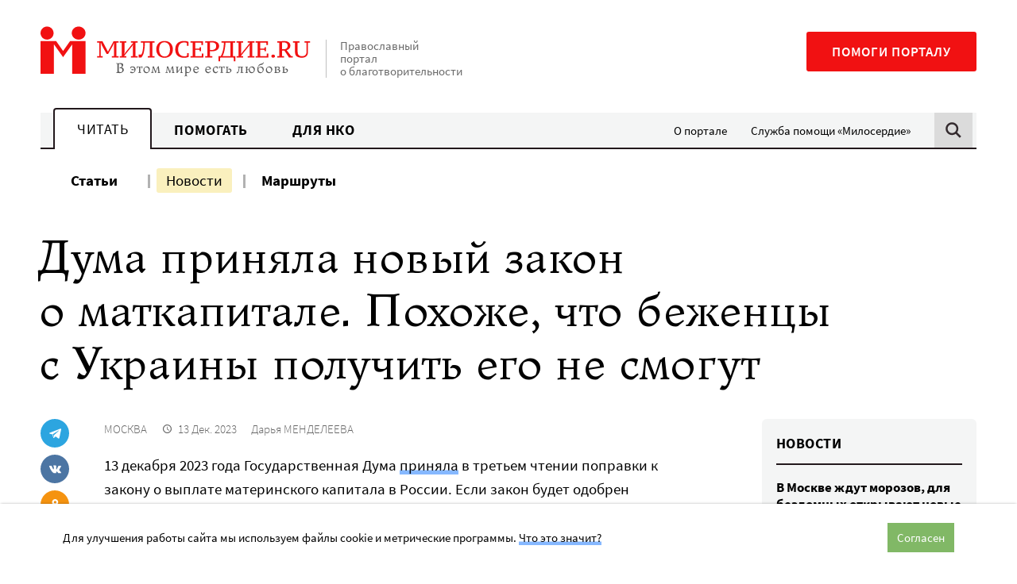

--- FILE ---
content_type: text/html; charset=UTF-8
request_url: https://www.miloserdie.ru/news/v-tretem-chtenii-prinyat-novyj-zakon-o-vyplate-materinskogo-kapitala-pohozhe-chto-bezhenczy-s-ukrainy-poluchit-dengi-ne-smogut/
body_size: 18417
content:
<!DOCTYPE html>
<html class="no-js" lang="ru-RU">
<head>
<meta charset="UTF-8">
	<meta name="viewport" content="width=device-width, initial-scale=1">
	<meta name="HandheldFriendly" content="True">
	<meta name="format-detection" content="telephone=no">
	<link rel="profile" href="http://gmpg.org/xfn/11">
	<meta http-equiv="X-UA-Compatible" content="IE=edge" />

	<meta name='robots' content='index, follow, max-image-preview:large, max-snippet:-1, max-video-preview:-1' />
	<style>img:is([sizes="auto" i], [sizes^="auto," i]) { contain-intrinsic-size: 3000px 1500px }</style>
	
	<!-- This site is optimized with the Yoast SEO plugin v25.6 - https://yoast.com/wordpress/plugins/seo/ -->
	<title>Дума приняла новый закон о маткапитале. Похоже, что беженцы с Украины получить его не смогут - Милосердие.ru</title>
	<meta name="description" content="13 декабря 2023 года Государственная Дума приняла в третьем чтении поправки к закону о выплате материнского капитала в России. Если закон будет одобрен Советом Федерации и подписан президентом, то с 1 января 2024 года материнский капитал можно будет получить только на детей, которые являются россиянами" />
	<link rel="canonical" href="https://www.miloserdie.ru/news/v-tretem-chtenii-prinyat-novyj-zakon-o-vyplate-materinskogo-kapitala-pohozhe-chto-bezhenczy-s-ukrainy-poluchit-dengi-ne-smogut/" />
	<meta property="og:locale" content="ru_RU" />
	<meta property="og:type" content="article" />
	<meta property="og:title" content="Дума приняла новый закон о маткапитале. Похоже, что беженцы с Украины получить его не смогут - Милосердие.ru" />
	<meta property="og:description" content="13 декабря 2023 года Государственная Дума приняла в третьем чтении поправки к закону о выплате материнского капитала в России. Если закон будет одобрен Советом Федерации и подписан президентом, то с 1 января 2024 года материнский капитал можно будет получить только на детей, которые являются россиянами" />
	<meta property="og:url" content="https://www.miloserdie.ru/news/v-tretem-chtenii-prinyat-novyj-zakon-o-vyplate-materinskogo-kapitala-pohozhe-chto-bezhenczy-s-ukrainy-poluchit-dengi-ne-smogut/" />
	<meta property="og:site_name" content="Милосердие.ru" />
	<meta property="article:modified_time" content="2023-12-13T15:22:48+00:00" />
	<meta property="og:image" content="https://www.miloserdie.ru/wp-content/uploads/2023/12/money-coins-banknotes-russian-rubles-scattered-heap-table-top-view-idea-background-banner-market-news-1-scaled-e1702468292749.jpg" />
	<meta property="og:image:width" content="1200" />
	<meta property="og:image:height" content="733" />
	<meta property="og:image:type" content="image/jpeg" />
	<meta name="twitter:card" content="summary_large_image" />
	<!-- / Yoast SEO plugin. -->


<link rel='dns-prefetch' href='//yandex.ru' />
<link rel='dns-prefetch' href='//widget.cloudpayments.ru' />
		<!-- favicon -->
		<link rel="icon" href="https://www.miloserdie.ru/wp-content/themes/milo/assets/img/icons/favicon.ico" sizes="32x32">
		<link rel="icon" href="https://www.miloserdie.ru/wp-content/themes/milo/assets/img/icons/icon.svg" type="image/svg+xml">
		<link rel="apple-touch-icon" href="https://www.miloserdie.ru/wp-content/themes/milo/assets/img/icons/apple-touch-icon.png">

		<link rel="manifest" href="https://www.miloserdie.ru/manifest.webmanifest">
		<link rel='preload' href='https://www.miloserdie.ru/wp-content/themes/milo/assets/fonts/Ladoga-Regular.woff' as='font'>
<link rel='preload' href='https://www.miloserdie.ru/wp-content/themes/milo/assets/fonts/SourceSansPro-Regular.woff' as='font'>
<link rel='stylesheet' id='wp-block-library-css' href='https://www.miloserdie.ru/wp-includes/css/dist/block-library/style.min.css' type='text/css' media='all' />
<style id='classic-theme-styles-inline-css' type='text/css'>
/*! This file is auto-generated */
.wp-block-button__link{color:#fff;background-color:#32373c;border-radius:9999px;box-shadow:none;text-decoration:none;padding:calc(.667em + 2px) calc(1.333em + 2px);font-size:1.125em}.wp-block-file__button{background:#32373c;color:#fff;text-decoration:none}
</style>
<style id='global-styles-inline-css' type='text/css'>
:root{--wp--preset--aspect-ratio--square: 1;--wp--preset--aspect-ratio--4-3: 4/3;--wp--preset--aspect-ratio--3-4: 3/4;--wp--preset--aspect-ratio--3-2: 3/2;--wp--preset--aspect-ratio--2-3: 2/3;--wp--preset--aspect-ratio--16-9: 16/9;--wp--preset--aspect-ratio--9-16: 9/16;--wp--preset--color--black: #000000;--wp--preset--color--cyan-bluish-gray: #abb8c3;--wp--preset--color--white: #ffffff;--wp--preset--color--pale-pink: #f78da7;--wp--preset--color--vivid-red: #cf2e2e;--wp--preset--color--luminous-vivid-orange: #ff6900;--wp--preset--color--luminous-vivid-amber: #fcb900;--wp--preset--color--light-green-cyan: #7bdcb5;--wp--preset--color--vivid-green-cyan: #00d084;--wp--preset--color--pale-cyan-blue: #8ed1fc;--wp--preset--color--vivid-cyan-blue: #0693e3;--wp--preset--color--vivid-purple: #9b51e0;--wp--preset--color--red: #F11112;--wp--preset--color--green: #81B866;--wp--preset--color--blue: #307fc9;--wp--preset--color--yellow: #F6E27F;--wp--preset--color--light-green: #EEFAE3;--wp--preset--color--light-yellow: #FCF8ED;--wp--preset--color--dark-brown: #22181C;--wp--preset--color--light-gray: #F4F5F5;--wp--preset--color--gray: #F4F5F5;--wp--preset--color--semi-gray: #DBDBDB;--wp--preset--color--night: #010101;--wp--preset--gradient--vivid-cyan-blue-to-vivid-purple: linear-gradient(135deg,rgba(6,147,227,1) 0%,rgb(155,81,224) 100%);--wp--preset--gradient--light-green-cyan-to-vivid-green-cyan: linear-gradient(135deg,rgb(122,220,180) 0%,rgb(0,208,130) 100%);--wp--preset--gradient--luminous-vivid-amber-to-luminous-vivid-orange: linear-gradient(135deg,rgba(252,185,0,1) 0%,rgba(255,105,0,1) 100%);--wp--preset--gradient--luminous-vivid-orange-to-vivid-red: linear-gradient(135deg,rgba(255,105,0,1) 0%,rgb(207,46,46) 100%);--wp--preset--gradient--very-light-gray-to-cyan-bluish-gray: linear-gradient(135deg,rgb(238,238,238) 0%,rgb(169,184,195) 100%);--wp--preset--gradient--cool-to-warm-spectrum: linear-gradient(135deg,rgb(74,234,220) 0%,rgb(151,120,209) 20%,rgb(207,42,186) 40%,rgb(238,44,130) 60%,rgb(251,105,98) 80%,rgb(254,248,76) 100%);--wp--preset--gradient--blush-light-purple: linear-gradient(135deg,rgb(255,206,236) 0%,rgb(152,150,240) 100%);--wp--preset--gradient--blush-bordeaux: linear-gradient(135deg,rgb(254,205,165) 0%,rgb(254,45,45) 50%,rgb(107,0,62) 100%);--wp--preset--gradient--luminous-dusk: linear-gradient(135deg,rgb(255,203,112) 0%,rgb(199,81,192) 50%,rgb(65,88,208) 100%);--wp--preset--gradient--pale-ocean: linear-gradient(135deg,rgb(255,245,203) 0%,rgb(182,227,212) 50%,rgb(51,167,181) 100%);--wp--preset--gradient--electric-grass: linear-gradient(135deg,rgb(202,248,128) 0%,rgb(113,206,126) 100%);--wp--preset--gradient--midnight: linear-gradient(135deg,rgb(2,3,129) 0%,rgb(40,116,252) 100%);--wp--preset--font-size--small: 13px;--wp--preset--font-size--medium: 24px;--wp--preset--font-size--large: 32px;--wp--preset--font-size--x-large: 42px;--wp--preset--font-size--normal: 16px;--wp--preset--spacing--20: 0.44rem;--wp--preset--spacing--30: 0.67rem;--wp--preset--spacing--40: 1rem;--wp--preset--spacing--50: 1.5rem;--wp--preset--spacing--60: 2.25rem;--wp--preset--spacing--70: 3.38rem;--wp--preset--spacing--80: 5.06rem;--wp--preset--shadow--natural: 6px 6px 9px rgba(0, 0, 0, 0.2);--wp--preset--shadow--deep: 12px 12px 50px rgba(0, 0, 0, 0.4);--wp--preset--shadow--sharp: 6px 6px 0px rgba(0, 0, 0, 0.2);--wp--preset--shadow--outlined: 6px 6px 0px -3px rgba(255, 255, 255, 1), 6px 6px rgba(0, 0, 0, 1);--wp--preset--shadow--crisp: 6px 6px 0px rgba(0, 0, 0, 1);}:where(.is-layout-flex){gap: 0.5em;}:where(.is-layout-grid){gap: 0.5em;}body .is-layout-flex{display: flex;}.is-layout-flex{flex-wrap: wrap;align-items: center;}.is-layout-flex > :is(*, div){margin: 0;}body .is-layout-grid{display: grid;}.is-layout-grid > :is(*, div){margin: 0;}:where(.wp-block-columns.is-layout-flex){gap: 2em;}:where(.wp-block-columns.is-layout-grid){gap: 2em;}:where(.wp-block-post-template.is-layout-flex){gap: 1.25em;}:where(.wp-block-post-template.is-layout-grid){gap: 1.25em;}.has-black-color{color: var(--wp--preset--color--black) !important;}.has-cyan-bluish-gray-color{color: var(--wp--preset--color--cyan-bluish-gray) !important;}.has-white-color{color: var(--wp--preset--color--white) !important;}.has-pale-pink-color{color: var(--wp--preset--color--pale-pink) !important;}.has-vivid-red-color{color: var(--wp--preset--color--vivid-red) !important;}.has-luminous-vivid-orange-color{color: var(--wp--preset--color--luminous-vivid-orange) !important;}.has-luminous-vivid-amber-color{color: var(--wp--preset--color--luminous-vivid-amber) !important;}.has-light-green-cyan-color{color: var(--wp--preset--color--light-green-cyan) !important;}.has-vivid-green-cyan-color{color: var(--wp--preset--color--vivid-green-cyan) !important;}.has-pale-cyan-blue-color{color: var(--wp--preset--color--pale-cyan-blue) !important;}.has-vivid-cyan-blue-color{color: var(--wp--preset--color--vivid-cyan-blue) !important;}.has-vivid-purple-color{color: var(--wp--preset--color--vivid-purple) !important;}.has-black-background-color{background-color: var(--wp--preset--color--black) !important;}.has-cyan-bluish-gray-background-color{background-color: var(--wp--preset--color--cyan-bluish-gray) !important;}.has-white-background-color{background-color: var(--wp--preset--color--white) !important;}.has-pale-pink-background-color{background-color: var(--wp--preset--color--pale-pink) !important;}.has-vivid-red-background-color{background-color: var(--wp--preset--color--vivid-red) !important;}.has-luminous-vivid-orange-background-color{background-color: var(--wp--preset--color--luminous-vivid-orange) !important;}.has-luminous-vivid-amber-background-color{background-color: var(--wp--preset--color--luminous-vivid-amber) !important;}.has-light-green-cyan-background-color{background-color: var(--wp--preset--color--light-green-cyan) !important;}.has-vivid-green-cyan-background-color{background-color: var(--wp--preset--color--vivid-green-cyan) !important;}.has-pale-cyan-blue-background-color{background-color: var(--wp--preset--color--pale-cyan-blue) !important;}.has-vivid-cyan-blue-background-color{background-color: var(--wp--preset--color--vivid-cyan-blue) !important;}.has-vivid-purple-background-color{background-color: var(--wp--preset--color--vivid-purple) !important;}.has-black-border-color{border-color: var(--wp--preset--color--black) !important;}.has-cyan-bluish-gray-border-color{border-color: var(--wp--preset--color--cyan-bluish-gray) !important;}.has-white-border-color{border-color: var(--wp--preset--color--white) !important;}.has-pale-pink-border-color{border-color: var(--wp--preset--color--pale-pink) !important;}.has-vivid-red-border-color{border-color: var(--wp--preset--color--vivid-red) !important;}.has-luminous-vivid-orange-border-color{border-color: var(--wp--preset--color--luminous-vivid-orange) !important;}.has-luminous-vivid-amber-border-color{border-color: var(--wp--preset--color--luminous-vivid-amber) !important;}.has-light-green-cyan-border-color{border-color: var(--wp--preset--color--light-green-cyan) !important;}.has-vivid-green-cyan-border-color{border-color: var(--wp--preset--color--vivid-green-cyan) !important;}.has-pale-cyan-blue-border-color{border-color: var(--wp--preset--color--pale-cyan-blue) !important;}.has-vivid-cyan-blue-border-color{border-color: var(--wp--preset--color--vivid-cyan-blue) !important;}.has-vivid-purple-border-color{border-color: var(--wp--preset--color--vivid-purple) !important;}.has-vivid-cyan-blue-to-vivid-purple-gradient-background{background: var(--wp--preset--gradient--vivid-cyan-blue-to-vivid-purple) !important;}.has-light-green-cyan-to-vivid-green-cyan-gradient-background{background: var(--wp--preset--gradient--light-green-cyan-to-vivid-green-cyan) !important;}.has-luminous-vivid-amber-to-luminous-vivid-orange-gradient-background{background: var(--wp--preset--gradient--luminous-vivid-amber-to-luminous-vivid-orange) !important;}.has-luminous-vivid-orange-to-vivid-red-gradient-background{background: var(--wp--preset--gradient--luminous-vivid-orange-to-vivid-red) !important;}.has-very-light-gray-to-cyan-bluish-gray-gradient-background{background: var(--wp--preset--gradient--very-light-gray-to-cyan-bluish-gray) !important;}.has-cool-to-warm-spectrum-gradient-background{background: var(--wp--preset--gradient--cool-to-warm-spectrum) !important;}.has-blush-light-purple-gradient-background{background: var(--wp--preset--gradient--blush-light-purple) !important;}.has-blush-bordeaux-gradient-background{background: var(--wp--preset--gradient--blush-bordeaux) !important;}.has-luminous-dusk-gradient-background{background: var(--wp--preset--gradient--luminous-dusk) !important;}.has-pale-ocean-gradient-background{background: var(--wp--preset--gradient--pale-ocean) !important;}.has-electric-grass-gradient-background{background: var(--wp--preset--gradient--electric-grass) !important;}.has-midnight-gradient-background{background: var(--wp--preset--gradient--midnight) !important;}.has-small-font-size{font-size: var(--wp--preset--font-size--small) !important;}.has-medium-font-size{font-size: var(--wp--preset--font-size--medium) !important;}.has-large-font-size{font-size: var(--wp--preset--font-size--large) !important;}.has-x-large-font-size{font-size: var(--wp--preset--font-size--x-large) !important;}
:where(.wp-block-post-template.is-layout-flex){gap: 1.25em;}:where(.wp-block-post-template.is-layout-grid){gap: 1.25em;}
:where(.wp-block-columns.is-layout-flex){gap: 2em;}:where(.wp-block-columns.is-layout-grid){gap: 2em;}
:root :where(.wp-block-pullquote){font-size: 1.5em;line-height: 1.6;}
</style>
<link rel='stylesheet' id='advanced-popups-css' href='https://www.miloserdie.ru/wp-content/plugins/advanced-popups/public/css/advanced-popups-public.css' type='text/css' media='all' />
<link rel='stylesheet' id='messg-design-css' href='https://www.miloserdie.ru/wp-content/themes/milo/assets/rev/bundle-239e6e77c0.css' type='text/css' media='all' />
<link rel='stylesheet' id='fcon-theme-support-css' href='https://www.miloserdie.ru/wp-content/themes/milo/assets/rev/landings-35f1b9636e.css' type='text/css' media='all' />
<script type="text/javascript" src="https://www.miloserdie.ru/wp-includes/js/jquery/jquery.min.js" id="jquery-core-js"></script>
<script type="text/javascript" src="https://www.miloserdie.ru/wp-content/plugins/advanced-popups/public/js/advanced-popups-public.js" id="advanced-popups-js"></script>
<script type="text/javascript" src="https://yandex.ru/ads/system/context.js" id="ad-fox-js" defer="defer" data-wp-strategy="defer"></script>
<link rel="alternate" title="oEmbed (JSON)" type="application/json+oembed" href="https://www.miloserdie.ru/wp-json/oembed/1.0/embed?url=https%3A%2F%2Fwww.miloserdie.ru%2Fnews%2Fv-tretem-chtenii-prinyat-novyj-zakon-o-vyplate-materinskogo-kapitala-pohozhe-chto-bezhenczy-s-ukrainy-poluchit-dengi-ne-smogut%2F" />
<link rel="alternate" title="oEmbed (XML)" type="text/xml+oembed" href="https://www.miloserdie.ru/wp-json/oembed/1.0/embed?url=https%3A%2F%2Fwww.miloserdie.ru%2Fnews%2Fv-tretem-chtenii-prinyat-novyj-zakon-o-vyplate-materinskogo-kapitala-pohozhe-chto-bezhenczy-s-ukrainy-poluchit-dengi-ne-smogut%2F&#038;format=xml" />
		<link rel="preload" href="https://www.miloserdie.ru/wp-content/plugins/advanced-popups/fonts/advanced-popups-icons.woff" as="font" type="font/woff" crossorigin>
		
                <script>
                    document.documentElement.classList.add("leyka-js");
                </script>
                <style>
                    :root {
                        --color-main: 		#1db318;
                        --color-main-dark: 	#1aa316;
                        --color-main-light: #acebaa;
                    }
                </style>

                <script>document.documentElement.className += " js";</script>
		<script>document.documentElement.className = document.documentElement.className.replace('no-js','js');</script>
				<meta name="capitaller" content="5f6ee4168582a4f83827fb5b46249d1b527ec8a9"/>
		<link rel="amphtml" href="https://www.miloserdie.ru/news/v-tretem-chtenii-prinyat-novyj-zakon-o-vyplate-materinskogo-kapitala-pohozhe-chto-bezhenczy-s-ukrainy-poluchit-dengi-ne-smogut/amp/">		<script>window.yaContextCb = window.yaContextCb || []</script>
				<style type="text/css" id="wp-custom-css">
			ol.offer,
ol.offer ol {
	counter-reset: item;

}
ol.offer li {
	display: block;
}
ol.offer li:before {
	content: counters(item, ".") " ";
	counter-increment: item;
}
ol.offer ul>li:before {
	content: '- ';
}
ol.offer > li {
	font-weight: 700;
}
ol.offer > li > * {
	font-weight: 400;
}
ol.offer > li > ol {
	margin: 1em 0 2em;
}
ol.offer > li li {
	margin: 1em 0;
}
/*
.adp-popup-inner .subscribe_popup a:not([class]) {
	-webkit-box-shadow: inset 0 -0.29412em 0 #f09d67;
    box-shadow: inset 0 -0.29412em 0 #f09d67;
}
.adp-popup-inner .subscribe_popup a:not([class]):hover {
	background-color: #f09d67;
}

.card_popup {
	padding: 0; 
	background-color: #d6ede8;
}

.adp-popup-inner .card_popup a:not([class]) {
	-webkit-box-shadow: inset 0 -0.29412em 0 #fdde82;
	box-shadow: inset 0 -0.29412em 0 #fdde82;
}
.adp-popup-inner .card_popup a:not([class]):hover {
	background-color: #fdde82;
}

.vpost2022_popup {
	padding: 30px 40px 30px 20px;
	background-color: #ecf9ff;
}
.adp-popup-inner .vpost2022_popup a:not([class]) {
	-webkit-box-shadow: inset 0 -0.29412em 0 #8a7fc5;
    box-shadow: inset 0 -0.29412em 0 #8a7fc5;
}
.adp-popup-inner .vpost2022_popup a:not([class]):hover {
	background-color: #8a7fc5;
}

.portfel_popup {
	padding: 30px 40px 30px 20px;
	background-color: #cbebe5;
}
.adp-popup-inner .portfel_popup a:not([class]) {
	-webkit-box-shadow: inset 0 -0.29412em 0 #97d7cc;
    box-shadow: inset 0 -0.29412em 0 #97d7cc;
}
.adp-popup-inner .portfel_popup a:not([class]):hover {
	background-color: #97d7cc;
}

.babushki_popup {
	padding: 30px 40px 30px 20px;
	background-color: #e4baa8;
}
.adp-popup-inner .babushki_popup a:not([class]) {
	-webkit-box-shadow: inset 0 -0.29412em 0 #fc1010;
    box-shadow: inset 0 -0.29412em 0 #fc1010;
}
.adp-popup-inner .babushki_popup a:not([class]):hover {
	background-color: #fc1010;
}

*/		</style>
			</head>

<body id="top" class="wp-singular news-template-default single single-news postid-990498 wp-embed-responsive wp-theme-milo"  >

<a
	class="skip-link screen-reader-text"
	href="#content"
	>Перейти к содержанию
</a>

<header  class='site-header news-page__site-header'>				<div
			data-days="3"
			data-ckey="milo_mb_close"
						class="site-banner js-mobile-banner">
	
					<a href="https://help.miloserdie.ru/help-site/?inner_source=plashka"
			class="site-banner__link">
			<span>Помочь порталу</span>
			<svg class='svg-icon icon-arrow'><use xlink:href='https://www.miloserdie.ru/wp-content/themes/milo/assets/rev/svg-87f9781515.svg#icon-arrow' /></svg>		</a>

					<a href="#" class="site-banner__close js-close-trigger">
				<svg class='svg-icon icon-close'><use xlink:href='https://www.miloserdie.ru/wp-content/themes/milo/assets/rev/svg-87f9781515.svg#icon-close' /></svg>			</a>
							
		</div>
						<div class="site-brand container">

			<div class="branding">
				<a href='https://www.miloserdie.ru/' class='branding__link logo-wrap'   ><img src='https://www.miloserdie.ru/wp-content/themes/milo/assets/img/logo-full.svg' alt=''></a>
				<div class="branding__note hide-upto-large">
					Православный портал о благотворительности				</div>
			</div>

			<div class="maincta">
				<a href='https://help.miloserdie.ru/help-site/?inner_source=head' class='maincta-button' target="_blank"  rel="noopener nofollow" >Помоги порталу</a>				<button class="menu-toggle hide-on-large"
					 >
					<span class="humb"></span>
					<svg class='svg-icon icon-close'><use xlink:href='https://www.miloserdie.ru/wp-content/themes/milo/assets/rev/svg-87f9781515.svg#icon-close' /></svg>				</button>
			</div>
		</div>
				<div class="site-navigation sitenav">
					<div class="sitenav-states state">
			<div class="sitenav-tabs"><a href='https://www.miloserdie.ru/' class='tablink tablink--active'>Читать</a><a href='https://www.miloserdie.ru/how-to-help/' class='tablink'>Помогать</a><a href='https://www.miloserdie.ru/nko/' class='tablink'>Для НКО</a></div><ul id="menu-vspomogatelnoe" class="sitenav-side sidemenu hide-upto-large"><li id="menu-item-524565" class="for-taglink-about menu-item menu-item-type-post_type menu-item-object-page menu-item-524565"><a href="https://www.miloserdie.ru/about/">О портале</a></li>
<li id="menu-item-524567" class="service menu-item menu-item-type-custom menu-item-object-custom menu-item-524567"><a target="_blank" href="https://www.miloserdie.help/">Служба помощи «Милосердие»</a></li>
</ul>				
			<div class="sitenav-search hide-upto-large">
				<a id="search_trigger" href="https://www.miloserdie.ru/?s" class="search_trigger"><svg class='svg-icon icon-search'><use xlink:href='https://www.miloserdie.ru/wp-content/themes/milo/assets/rev/svg-87f9781515.svg#icon-search' /></svg></a>
			</div>

		</div><!-- /tabs -->
							<div class="container sitenav-panel">
			<div class="sitenav-content">
				<div class="sitenav-menu sitemenu"><!-- menu -->
					<ul id="menu-chitat-razdel" class="sitemenu-list"><li id="menu-item-524626" class="menu-item menu-item-type-post_type menu-item-object-page current_page_parent menu-item-524626"><a href="https://www.miloserdie.ru/articles/">Статьи</a></li>
<li id="menu-item-524627" class="menu-item menu-item-type-custom menu-item-object-custom menu-item-524627 current-menu-item"><a href="/news/">Новости</a></li>
<li id="menu-item-1063168" class="menu-item menu-item-type-custom menu-item-object-custom menu-item-1063168"><a href="/paths/">Маршруты</a></li>
</ul><ul id="menu-vspomogatelnoe-1" class="sitemenu-add sidemenu hide-on-large"><li class="for-taglink-about menu-item menu-item-type-post_type menu-item-object-page menu-item-524565"><a href="https://www.miloserdie.ru/about/">О портале</a></li>
<li class="service menu-item menu-item-type-custom menu-item-object-custom menu-item-524567"><a target="_blank" href="https://www.miloserdie.help/">Служба помощи «Милосердие»</a></li>
</ul>				</div>

				<div class="sitenav-help hide-on-medium">
					<a href='https://help.miloserdie.ru/help-site/?inner_source=head' class='maincta-button' target="_blank"  rel="noopener nofollow" >Помоги порталу</a>				</div>

									<div class="sitenav-search sitenav-search--form">
						<a href="#" class="close search-close hide-upto-large"><svg class='svg-icon icon-close'><use xlink:href='https://www.miloserdie.ru/wp-content/themes/milo/assets/rev/svg-87f9781515.svg#icon-close' /></svg></a>
						<div class="search-holder">
<div class="yandex-form">
<style>
.yandex-form #ya-site-form1 .ya-site-form__form .ya-site-form__input-text,	
.yandex-form #ya-site-form0 .ya-site-form__form .ya-site-form__input-text {
	font-size: 16px !important;
	line-height: 55px;
	padding: 0 52px 0 16px;
	border-radius: 2px;
	background: #f9f9f9 !important;
	border-color: #dddddd !important;
	-webkit-appearance: none;
}

@media screen and (min-width: 767px) {
	.yandex-form #ya-site-form1 .ya-site-form__form .ya-site-form__input-text,  
	.yandex-form #ya-site-form0 .ya-site-form__form .ya-site-form__input-text {
		line-height: 65px;
		padding: 0 62px 0 16px;
	}
}

.yandex-form #ya-site-form1 .ya-site-form__form .ya-site-form__input-text:hover,
.yandex-form #ya-site-form0 .ya-site-form__form .ya-site-form__input-text:hover {
	background: #f9f9f9 !important;
	border-color: #dddddd !important;
}
.yandex-form #ya-site-form1 .ya-site-form__form .ya-site-form__input-text:focus,
.yandex-form #ya-site-form0 .ya-site-form__form .ya-site-form__input-text:focus {
	background: #fff !important;
	border-color: #dddddd !important;
}

#ya-site-form0 .ya-site-form__search .ya-site-form__search-input-layout-r,
#ya-site-form1 .ya-site-form__search .ya-site-form__search-input-layout-r {
	position: relative;
	width: 1px;
}

#ya-site-form1 .ya-site-form__submit,
#ya-site-form0 .ya-site-form__submit {
	font: 0/0 a !important;
	text-shadow: none;
	color: transparent;
	text-decoration: none;
	width: 70px;
	height: 50px;	
	cursor: pointer;
	background-color: transparent;
	background-image: url(https://www.miloserdie.ru/wp-content/themes/milo/assets/img/search.png);
	background-size: 50px 50px;
	background-position: center center;
	-webkit-appearance: none;

	position: absolute;
	top: 2px;
	right: -101%;
}

@media screen and (min-width: 767px) {
	#ya-site-form1 .ya-site-form__submit,
	#ya-site-form0 .ya-site-form__submit {
		top: 8px;
	}
}

#ya-site-results .b-bottom-wizard {
	max-width: 100%;
	overflow: hidden;
}
</style> 

<!-- form code-->
<div class="ya-site-form ya-site-form_inited_no" onclick="return {'action':'https://www.miloserdie.ru/search/','arrow':false,'bg':'transparent','fontsize':12,'fg':'#000000','language':'ru','logo':'rb','publicname':'Поиск на miloserdie.ru','suggest':true,'target':'_self','tld':'ru','type':2,'usebigdictionary':true,'searchid':2208236,'webopt':false,'websearch':false,'input_fg':'#000000','input_bg':'#ffffff','input_fontStyle':'normal','input_fontWeight':'normal','input_placeholder':'Поиск','input_placeholderColor':'#000000','input_borderColor':'#7f9db9'}"><form action="https://yandex.ru/sitesearch" method="get" target="_self"><input type="hidden" name="searchid" value="2208236"/><input type="hidden" name="l10n" value="ru"/><input type="hidden" name="reqenc" value=""/><input type="search" name="text" value=""/><input type="submit" value="Найти"/></form></div><style type="text/css">.ya-page_js_yes .ya-site-form_inited_no { display: none; }</style>

<script type="text/javascript">

function yandex_init_search_form() {
	(function(w,d,c){

		var s = d.createElement('script'),
			h = d.getElementsByTagName('script')[0],
			e = d.documentElement;

		if((' '+e.className+' ').indexOf(' ya-page_js_yes ')===-1) {
			e.className += ' ya-page_js_yes';
		}

		s.type = 'text/javascript';
		s.async = true;
		s.charset = 'utf-8';
		s.src = (d.location.protocol==='https:' ? 'https:' : 'http:')+'//site.yandex.net/v2.0/js/all.js';
		h.parentNode.insertBefore(s, h);

		(w[c] || (w[c]=[])).push(function(){
			Ya.Site.Form.init()
		});

	})(window, document, 'yandex_site_callbacks');
}

jQuery(document).ready(function($){

	yandex_init_search_form();

	$('#search_trigger').click(function(){
		if(typeof Ya == 'undefined') {
			yandex_init_search_form();
		}
	});

});
</script>
<!-- form code-->
</div><!-- .yandex-form -->
</div>
					</div>
				
			</div>
		</div>
				</div>
		</header>
<!-- content -->
<a name="content"></a><div class="site-content">

<div class="container">
<div class="news-page">
	<div  class='page-header news-page__page-header'><h1  class="page-header__title page-header-title">Дума приняла новый закон о&nbsp;маткапитале. Похоже, что беженцы с&nbsp;Украины получить его не&nbsp;смогут</h1></div>
	<div class="basic-columns">
		<div class="basic-columns__main">

			<div class="sharing-columns"> 

				<div class="sharing-side">
					<div  class='sharing-block sharing-side__sharing-block mode-regular'><div  class="sharing-block__items sharing-block-items">		<a
            class="sharing-block__link share-telegram"
            href="https://telegram.me/share/url?url=https://www.miloserdie.ru/news/v-tretem-chtenii-prinyat-novyj-zakon-o-vyplate-materinskogo-kapitala-pohozhe-chto-bezhenczy-s-ukrainy-poluchit-dengi-ne-smogut/&text=Дума приняла новый закон о маткапитале. Похоже, что беженцы с Украины получить его не смогут"
            target="_blank" rel="noopener"
            onClick="window.open('https://telegram.me/share/url?url=https://www.miloserdie.ru/news/v-tretem-chtenii-prinyat-novyj-zakon-o-vyplate-materinskogo-kapitala-pohozhe-chto-bezhenczy-s-ukrainy-poluchit-dengi-ne-smogut/&text=Дума приняла новый закон о маткапитале. Похоже, что беженцы с Украины получить его не смогут','Поделиться в Телеграм','top=320,left=325,width=650,height=430,status=no,scrollbars=no,menubar=no,tollbars=no');return false;"><svg class='svg-icon icon-telegram'><use xlink:href='https://www.miloserdie.ru/wp-content/themes/milo/assets/rev/svg-87f9781515.svg#icon-telegram' /></svg>		</a>
				<a
            class="sharing-block__link share-vk"
            href="https://vk.com/share.php?url=https://www.miloserdie.ru/news/v-tretem-chtenii-prinyat-novyj-zakon-o-vyplate-materinskogo-kapitala-pohozhe-chto-bezhenczy-s-ukrainy-poluchit-dengi-ne-smogut/&title=Дума приняла новый закон о маткапитале. Похоже, что беженцы с Украины получить его не смогут"
            target="_blank" rel="noopener"
            onClick="window.open('https://vk.com/share.php?url=https://www.miloserdie.ru/news/v-tretem-chtenii-prinyat-novyj-zakon-o-vyplate-materinskogo-kapitala-pohozhe-chto-bezhenczy-s-ukrainy-poluchit-dengi-ne-smogut/&title=Дума приняла новый закон о маткапитале. Похоже, что беженцы с Украины получить его не смогут','Поделиться во Вконтакте','top=320,left=325,width=650,height=430,status=no,scrollbars=no,menubar=no,tollbars=no');return false;"><svg class='svg-icon icon-vk'><use xlink:href='https://www.miloserdie.ru/wp-content/themes/milo/assets/rev/svg-87f9781515.svg#icon-vk' /></svg>		</a>
				<a
            class="sharing-block__link share-ok"
            href="http://connect.ok.ru/dk?st.cmd=WidgetSharePreview&service=odnoklassniki&st.shareUrl=https://www.miloserdie.ru/news/v-tretem-chtenii-prinyat-novyj-zakon-o-vyplate-materinskogo-kapitala-pohozhe-chto-bezhenczy-s-ukrainy-poluchit-dengi-ne-smogut/"
            target="_blank" rel="noopener"
            onClick="window.open('http://connect.ok.ru/dk?st.cmd=WidgetSharePreview&service=odnoklassniki&st.shareUrl=https://www.miloserdie.ru/news/v-tretem-chtenii-prinyat-novyj-zakon-o-vyplate-materinskogo-kapitala-pohozhe-chto-bezhenczy-s-ukrainy-poluchit-dengi-ne-smogut/','Поделиться в Одноклассниках','top=320,left=325,width=650,height=430,status=no,scrollbars=no,menubar=no,tollbars=no');return false;"><svg class='svg-icon icon-ok'><use xlink:href='https://www.miloserdie.ru/wp-content/themes/milo/assets/rev/svg-87f9781515.svg#icon-ok' /></svg>		</a>
				<a
				class="sharing-block__link share-copy js-copy-link"
				title="Скопировать ссылку"
				target="_blank" rel="noopener"
				data-url="https://www.miloserdie.ru/news/v-tretem-chtenii-prinyat-novyj-zakon-o-vyplate-materinskogo-kapitala-pohozhe-chto-bezhenczy-s-ukrainy-poluchit-dengi-ne-smogut/"><svg class='svg-icon icon-link'><use xlink:href='https://www.miloserdie.ru/wp-content/themes/milo/assets/rev/svg-87f9781515.svg#icon-link' /></svg>				<span class="share-copy__tooltip">Ссылка скопирована!</span>
		</a>
		</div></div>				</div>

				<div class="sharing-main news-page__main">

					<div  class='news-meta news-page__news-meta'><div  class="news-meta__pubdata news-meta-pubdata"><div  class="news-meta__region news-meta-region">Москва</div><div  class='pubdate news-meta__pubdate'><svg class='svg-icon icon-clock'><use xlink:href='https://www.miloserdie.ru/wp-content/themes/milo/assets/rev/svg-87f9781515.svg#icon-clock' /></svg><span  class="pubdate__post-date pubdate-post-date">13 Дек. 2023</span></div><span  class='author-list news-meta__author-list'><a href='https://www.miloserdie.ru/auctor/darya-mendeleeva/' class='person-link'   >Дарья МЕНДЕЛЕЕВА</a></span></div></div><div  class='sharing-block sharing-main__sharing-block mode-regular force-horizontal'><div  class="sharing-block__items sharing-block-items">		<a
            class="sharing-block__link share-telegram"
            href="https://telegram.me/share/url?url=https://www.miloserdie.ru/news/v-tretem-chtenii-prinyat-novyj-zakon-o-vyplate-materinskogo-kapitala-pohozhe-chto-bezhenczy-s-ukrainy-poluchit-dengi-ne-smogut/&text=Дума приняла новый закон о маткапитале. Похоже, что беженцы с Украины получить его не смогут"
            target="_blank" rel="noopener"
            onClick="window.open('https://telegram.me/share/url?url=https://www.miloserdie.ru/news/v-tretem-chtenii-prinyat-novyj-zakon-o-vyplate-materinskogo-kapitala-pohozhe-chto-bezhenczy-s-ukrainy-poluchit-dengi-ne-smogut/&text=Дума приняла новый закон о маткапитале. Похоже, что беженцы с Украины получить его не смогут','Поделиться в Телеграм','top=320,left=325,width=650,height=430,status=no,scrollbars=no,menubar=no,tollbars=no');return false;"><svg class='svg-icon icon-telegram'><use xlink:href='https://www.miloserdie.ru/wp-content/themes/milo/assets/rev/svg-87f9781515.svg#icon-telegram' /></svg>		</a>
				<a
            class="sharing-block__link share-vk"
            href="https://vk.com/share.php?url=https://www.miloserdie.ru/news/v-tretem-chtenii-prinyat-novyj-zakon-o-vyplate-materinskogo-kapitala-pohozhe-chto-bezhenczy-s-ukrainy-poluchit-dengi-ne-smogut/&title=Дума приняла новый закон о маткапитале. Похоже, что беженцы с Украины получить его не смогут"
            target="_blank" rel="noopener"
            onClick="window.open('https://vk.com/share.php?url=https://www.miloserdie.ru/news/v-tretem-chtenii-prinyat-novyj-zakon-o-vyplate-materinskogo-kapitala-pohozhe-chto-bezhenczy-s-ukrainy-poluchit-dengi-ne-smogut/&title=Дума приняла новый закон о маткапитале. Похоже, что беженцы с Украины получить его не смогут','Поделиться во Вконтакте','top=320,left=325,width=650,height=430,status=no,scrollbars=no,menubar=no,tollbars=no');return false;"><svg class='svg-icon icon-vk'><use xlink:href='https://www.miloserdie.ru/wp-content/themes/milo/assets/rev/svg-87f9781515.svg#icon-vk' /></svg>		</a>
				<a
            class="sharing-block__link share-ok"
            href="http://connect.ok.ru/dk?st.cmd=WidgetSharePreview&service=odnoklassniki&st.shareUrl=https://www.miloserdie.ru/news/v-tretem-chtenii-prinyat-novyj-zakon-o-vyplate-materinskogo-kapitala-pohozhe-chto-bezhenczy-s-ukrainy-poluchit-dengi-ne-smogut/"
            target="_blank" rel="noopener"
            onClick="window.open('http://connect.ok.ru/dk?st.cmd=WidgetSharePreview&service=odnoklassniki&st.shareUrl=https://www.miloserdie.ru/news/v-tretem-chtenii-prinyat-novyj-zakon-o-vyplate-materinskogo-kapitala-pohozhe-chto-bezhenczy-s-ukrainy-poluchit-dengi-ne-smogut/','Поделиться в Одноклассниках','top=320,left=325,width=650,height=430,status=no,scrollbars=no,menubar=no,tollbars=no');return false;"><svg class='svg-icon icon-ok'><use xlink:href='https://www.miloserdie.ru/wp-content/themes/milo/assets/rev/svg-87f9781515.svg#icon-ok' /></svg>		</a>
				<a
				class="sharing-block__link share-copy js-copy-link"
				title="Скопировать ссылку"
				target="_blank" rel="noopener"
				data-url="https://www.miloserdie.ru/news/v-tretem-chtenii-prinyat-novyj-zakon-o-vyplate-materinskogo-kapitala-pohozhe-chto-bezhenczy-s-ukrainy-poluchit-dengi-ne-smogut/"><svg class='svg-icon icon-link'><use xlink:href='https://www.miloserdie.ru/wp-content/themes/milo/assets/rev/svg-87f9781515.svg#icon-link' /></svg>				<span class="share-copy__tooltip">Ссылка скопирована!</span>
		</a>
		</div></div><div  class='page-content news-page__page-content'><div class='yandex-article' itemscope itemtype='http://schema.org/NewsArticle'><meta itemprop="headline" content="Дума приняла новый закон о маткапитале. Похоже, что беженцы с Украины получить его не смогут">
<meta itemprop="identifier" content="news-990498">
<meta itemprop="dateModified" content="2023-12-13T14:51:40+03:00" />
<meta itemprop="author" content="Опубликовал: Дарья Менделеева" />
	<meta itemprop="author" content="Дарья МЕНДЕЛЕЕВА" />
			<ul itemscope itemtype="http://schema.org/BreadcrumbList" style="display:none;"><li itemprop='itemListElement' itemscope itemtype='http://schema.org/ListItem'><a itemprop='item' href='https://www.miloserdie.ru/news/'><span itemprop='name'>Новости</span></a><meta itemprop='position' content='1' /></li></ul><div itemprop='articleBody' class="page-content__the-content the-content ">
<p>13 декабря 2023 года Государственная Дума <a href="https://rg.ru/2023/12/13/gosduma-vvela-vyplatu-matkapitala-tolko-na-detej-s-grazhdanstvom-rf-po-rozhdeniiu.html" target="_blank" rel="noreferrer noopener">приняла</a> в третьем чтении поправки к закону о выплате материнского капитала в России. Если закон будет одобрен Советом Федерации и подписан президентом, то с 1 января 2024 года материнский капитал можно будет получить только на детей, которые являются россиянами по рождению.</p>



<p>Ныне действующая <a href="https://www.consultant.ru/document/cons_doc_LAW_64872/" target="_blank" rel="noreferrer noopener">редакция</a> закона предусматривает, что материнский капитал может быть выплачен на ребенка-гражданина России, не уточняя при этом времени приобретения им гражданства. По <a href="https://rg.ru/2023/12/13/gosduma-vvela-vyplatu-matkapitala-tolko-na-detej-s-grazhdanstvom-rf-po-rozhdeniiu.html" target="_blank" rel="noreferrer noopener">наблюдениям</a> депутатов, нередко такой неточностью закона пользовались приезжавшие в Россию с детьми мигранты &#8212; получив российское гражданство на себя и родившихся на родине детей, они начинали претендовать на получение материнского капитала.</p>



<p>Нынешняя <a href="https://sozd.duma.gov.ru/bill/419851-8" target="_blank" rel="noreferrer noopener">редакция</a> закона предусматривает выплату материнского капитала только на детей, приобретших российское гражданство по рождению. Для этого хотя бы один из родителей ребенка к моменту его рождения должен такое гражданство иметь.</p>



<p>При этом изменения не коснутся жителей вновь присоединенных регионов, исключение для жителей ДНР, ЛНР, Запорожской и Херсонской областей особо оговорено в законе.</p>



<p>Как пояснила &#171;Российской газете&#187; первый зампред комитета Госдумы по развитию гражданского общества <strong>Ольга Занко</strong>: &#171;Жителям возвращенных регионов материнский капитал будет выплачиваться независимо от основания и сроков приобретения ими гражданства РФ&#187;.</p>



<p>Остается вопрос, смогут ли получить материнский капитал беженцы, въехавшие с 2022 года с территории Украины, но не жители новых регионов. Формально они &#8212; тоже обычные мигранты.</p>



<p>&#171;Милосердие.ru&#187; обратилось к юристам для разъяснения данного вопроса.</p></div><div id="article-end"></div></div></div><div  class='footer-inline news-page__footer-inline mode-regular'><div  class="footer-inline__inline-content footer-inline-inline-content"><div  class="footer-inline__title footer-inline-title"><a href='https://help.miloserdie.ru/help-site/?inner_source=news-help' class='common-link' target="_blank"  rel="noopener nofollow" >Вам важно, чтобы разговор на эту тему продолжился? Поддержите портал!</a></div><div  class="footer-inline__text footer-inline-text"><p>Мы просим подписаться на небольшой, но регулярный платеж в пользу нашего сайта. Милосердие.ru работает благодаря добровольным пожертвованиям наших читателей. На командировки, съемки, зарплаты редакторов, журналистов и техническую поддержку сайта нужны средства.</p></div><div  class="footer-inline__link footer-inline-link"><a href='https://help.miloserdie.ru/help-site/?inner_source=news-help' class='general-button-up' target="_blank"  rel="noopener nofollow" >Помочь порталу</a></div></div></div><div  class='page-footer news-page__page-footer'><div  class="page-footer__tags page-footer-tags"><a href='https://www.miloserdie.ru/series/pomoshh-bezhenczam-i-zhitelyam-postradavshih-territorij/' class='tag-link'   >Помощь беженцам и жителям пострадавших территорий</a></div><div  class='channel-block page-footer__channel-block mode-string'><a href='https://t.me/+uC59rbXq7sJkY2Ni' target='_blank' rel='noopener nofollow' class="channel-block__link channel-block-link"><div  class="channel-block__icon channel-block-icon"><svg class='svg-icon icon-telegram'><use xlink:href='https://www.miloserdie.ru/wp-content/themes/milo/assets/rev/svg-87f9781515.svg#icon-telegram' /></svg></div><div  class="channel-block__text channel-block-text">Наши статьи и&nbsp;новости в&nbsp;Телеграм. Подпишитесь</div></a></div><div  class='spmark page-footer__spmark'><div  class="spmark__inner spmark-inner"><p><img decoding="async" src="/wp-content/uploads/2021/04/fpg.png" alt="При поддержке фонда президентских грантов" /></p></div></div></div>				</div>
			</div>
			
		</div>

		<div class="basic-columns__aside aside-blocks">
							<div class="aside-blocks__item aside-blocks__news">
					<div  class='news-widget aside-blocks__news-widget'><div  class="news-widget__title news-widget-title">Новости</div><div  class="news-widget__item news-widget-item"><div  class='news-card-widget news-widget__news-card-widget'><a href='https://www.miloserdie.ru/news/v-moskve-zhdut-morozov-dlya-bezdomnyh-otkryvayut-novye-punkty-obogreva/' class="news-card-widget__link news-card-widget-link"><div  class="news-card-widget__title news-card-widget-title">В Москве ждут морозов, для бездомных открывают новые пункты обогрева</div><div  class="news-card-widget__meta news-card-widget-meta">16 янв, 23:35</div></a></div></div><div  class="news-widget__item news-widget-item"><div  class='news-card-widget news-widget__news-card-widget'><a href='https://www.miloserdie.ru/news/v-peterburge-spasli-kota-kotoryj-dve-nedeli-sidel-v-ventilyaczionnoj-shahte/' class="news-card-widget__link news-card-widget-link"><div  class="news-card-widget__title news-card-widget-title">В Петербурге спасли кота, который две недели сидел в&nbsp;вентиляционной шахте</div><div  class="news-card-widget__meta news-card-widget-meta">16 янв, 17:17</div></a></div></div><div  class="news-widget__item news-widget-item"><div  class='news-card-widget news-widget__news-card-widget'><a href='https://www.miloserdie.ru/news/permyaki-pozhertvovali-bolnym-detyam-stoimost-386-litrov-nevypitogo-alkogolya/' class="news-card-widget__link news-card-widget-link"><div  class="news-card-widget__title news-card-widget-title">Пермяки пожертвовали больным детям стоимость 386 литров невыпитого алкоголя</div><div  class="news-card-widget__meta news-card-widget-meta">16 янв, 15:51</div></a></div></div><div  class="news-widget__item news-widget-item"><div  class='news-card-widget news-widget__news-card-widget'><a href='https://www.miloserdie.ru/news/moskvicham-vynuzhdennym-ostavit-detej-v-bolnicze-odnih-pomogut-besplatnye-nyani/' class="news-card-widget__link news-card-widget-link"><div  class="news-card-widget__title news-card-widget-title">Москвичам, вынужденным оставить детей в&nbsp;больнице одних, помогут бесплатные няни</div><div  class="news-card-widget__meta news-card-widget-meta">16 янв, 13:44</div></a></div></div><div  class="news-widget__item news-widget-item"><div  class='news-card-widget news-widget__news-card-widget'><a href='https://www.miloserdie.ru/news/semejnuyu-ipoteku-ne-otmenyayut-minfin/' class="news-card-widget__link news-card-widget-link"><div  class="news-card-widget__title news-card-widget-title">Семейную ипотеку не&nbsp;отменяют — Минфин</div><div  class="news-card-widget__meta news-card-widget-meta">16 янв, 11:27</div></a></div></div><div  class="news-widget__link news-widget-link"><a href='https://www.miloserdie.ru/news/' class='widget-link'   >Все новости</a></div></div>				</div>
			
			<div class="aside-blocks__item aside-blocks__banner">
				<div id='msg-side' class='msg-position aside-blocks__msg-position msg-position--msg-side'><div  class="msg-position__msg-size msg-size"></div><div  class="msg-position__msg-trigger msg-trigger hide-on-large"><a href='#' class='msg-trigger-close'   ><svg class='svg-icon icon-close'><use xlink:href='https://www.miloserdie.ru/wp-content/themes/milo/assets/rev/svg-87f9781515.svg#icon-close' /></svg></a></div></div>			</div>
		</div>
		
	</div>
	
	<div class="news-page__recommend-columns recommend-columns">
		<div  class='recommended-block news-page__recommended-block'><div  class="recommended-block__title recommended-block-title">Читать еще</div><div  class="recommended-block__grid recommended-block-grid"><div  class="recommended-block__articles recommended-block-articles">&nbsp;</div><div  class="recommended-block__taglist recommended-block-taglist"><div  class='topics-widget news-page__topics-widget mode-more'><div  class="topics-widget__title topics-widget-title">Темы</div><div  class="topics-widget__list topics-widget-list"><ul>	<li class="cat-item cat-item-149"><a href="https://www.miloserdie.ru/category/vera">Вера</a>
</li>
	<li class="cat-item cat-item-148"><a href="https://www.miloserdie.ru/category/zakony">Законы</a>
</li>
	<li class="cat-item cat-item-2"><a href="https://www.miloserdie.ru/category/istoriya">История</a>
</li>
	<li class="cat-item cat-item-114"><a href="https://www.miloserdie.ru/category/columns">Колонки</a>
</li>
	<li class="cat-item cat-item-63"><a href="https://www.miloserdie.ru/category/kto-est-kto">Кто есть кто</a>
</li>
	<li class="cat-item cat-item-3"><a href="https://www.miloserdie.ru/category/lichnyj-opyt">Личный опыт</a>
</li>
	<li class="cat-item cat-item-2428"><a href="https://www.miloserdie.ru/category/meditsina">Медицина</a>
</li>
	<li class="cat-item cat-item-1482"><a href="https://www.miloserdie.ru/category/nou-hau">Ноу-хау</a>
</li>
	<li class="cat-item cat-item-2467"><a href="https://www.miloserdie.ru/category/1756-388">Общество</a>
</li>
	<li class="cat-item cat-item-2437"><a href="https://www.miloserdie.ru/category/1756">Отдых</a>
</li>
	<li class="cat-item cat-item-2592"><a href="https://www.miloserdie.ru/category/semya">Семья</a>
</li>
	<li class="cat-item cat-item-147"><a href="https://www.miloserdie.ru/category/sobytiya">События</a>
</li>
</ul></div><div  class="topics-widget__link topics-widget-link"><a href='https://www.miloserdie.ru/articles/' class='widget-link'   >Все статьи</a></div></div></div><div  class="recommended-block__newsletter recommended-block-newsletter"><div  class='subscription news-page__subscription subscription--regular'><div  class="subscription__title subscription-title">Рассылка</div><div  class="subscription__text subscription-text"><p>Свежие новости и лучшие статьи в вашем почтовом ящике</p></div><div  class="subscription__form subscription-form"><div  class='unisender subscription__unisender'>		<form
			method="POST"
			action="https://cp.unisender.com/ru/subscribe?hash=6fcsd71p1cjjgb669oac1xro7jnrrrc3yygzhah4sj3yszfee4xwo"
			name="subscribtion_form"
			us_mode="embed"
			autocomplete="off"
			class="uni-subscribe js-newsletter-form"
			target="_blank">
			<input autocomplete="false" name="hidden" type="text" style="display:none;">

			<div class="uni-subscribe__field uni-field">
				<input
					type="text"
					name="email"
					role="presentation"
					autocomplete="none"
					placeholder="your@email.com"
					class="js-newsletter-email uni-field__input"
					_validator="email" _required="1"  _label="E-mail">
				
				<div
					class="uni-field__error">Укажите email в формате your@email.com</div>
			</div>

			<div class="uni-subscribe__submit">
				<button type="submit" class="uni-subscribe__button">Подписаться</button>
			</div>

			<div class="uni-subscribe__agree">
				<input type="hidden" name="agree" value="1">
				<div class="uni-subscribe__agree-text agree-disclaymer">
					Отправляя форму, я даю <a href="https://www.miloserdie.ru/documents/privacy-policy/" target="_blank">согласие</a> на обработку персональных данных</div>
			</div>

			<input type="hidden" name="charset" value="UTF-8">
			<input type='hidden' name='default_list_id' value='8985723'><input type='hidden' name='list_ids[]' value='8985723'><input type='hidden' name='list_ids[]' value='8985859'>			<input type="hidden" name="overwrite" value="2">
			<input type="hidden" name="is_v5" value="1">
		</form>
		</div></div></div></div></div></div>	</div>
</div>
<div  class='bottombar news-page__bottombar'><div id='msg-bottom' class='msg-position bottombar__msg-position msg-position--msg-bottom'><div  class="msg-position__msg-size msg-size"></div></div></div></div><!-- .contaner -->
</div><!-- #content -->

<footer  class='site-footer news-page__site-footer'><div  class="site-footer__container site-footer-container container"><div  class="site-footer__footer-columns site-footer-footer-columns"><div  class="site-footer__about-column site-footer-about-column"><div  class="site-footer__footer-credits footer-credits"><div  class="footer-credits__branding footer-credits-branding"><img src='https://www.miloserdie.ru/wp-content/themes/milo/assets/img/logo.svg' alt=''></div><div  class="footer-credits__text footer-credits-text"><p>Перепечатка материалов сайта в интернете возможна только при наличии активной гиперссылки на оригинал материала на сайте miloserdie.ru </p></div><div  class="footer-credits__copy footer-credits-copy">&copy;&nbsp;2024&thinsp;&ndash;&thinsp;2026. Милосердие.ru</div></div><div  class="site-footer__footer-smi footer-smi"><div  class="footer-smi__age footer-smi-age">16+</div><div  class="footer-smi__text footer-smi-text"><p>Свидетельство о регистрации СМИ Эл № ФС77-57850 выдано федеральной службой по надзору в сфере связи, информационных технологий и массовых коммуникаций (Роскомнадзор) 25.04.2014 г.</p>
<p>Портал Милосердие.ru использует объявления и веб-сайт для сбора не облагаемых налогом пожертвований через РОО &#171;Милосердие&#187;, ОГРН 1057700014679, Целевое финансирование (010), (140), (171)</p>
<p>Портал Милосердие.ru является одним из проектов Православной службы помощи &#171;Милосердие&#187;</p>
<p><a href="https://www.miloserdie.help/" target="_blank"><img decoding="async" src="https://www.miloserdie.ru/wp-content/uploads/2024/11/logo_pspm_900_tr_crop_2024.png" style="width:70%" /></a></p>
<p>Учредитель: АНО «Издательский центр «Нескучный сад»<br />
Главный редактор: Данилова Ю.К.<br />
info@miloserdie.ru<br />
8-499-350-05-95</p>
<p><!-- Rating@Mail.ru logo --><a href="http://top.mail.ru/jump?from=697875"><img loading="lazy" decoding="async" src="//top-fwz1.mail.ru/counter?id=697875;t=487;l=1" style="border:0;" height="31" width="88" alt="Рейтинг@Mail.ru" /></a><!-- //Rating@Mail.ru logo --></p></div></div></div><div  class="site-footer__menu-column site-footer-menu-column"><div  class="site-footer__footer-menu footer-menu"><div  class="footer-menu__title footer-menu-title">Портал</div><ul id="menu-portal" class="footer-menu__list"><li id="menu-item-524604" class="menu-item menu-item-type-post_type menu-item-object-page menu-item-524604"><a href="https://www.miloserdie.ru/about/">Портал Милосердие.ru</a></li>
<li id="menu-item-524605" class="menu-item menu-item-type-post_type menu-item-object-page menu-item-524605"><a href="https://www.miloserdie.ru/about/editors/">Редакция</a></li>
<li id="menu-item-524606" class="menu-item menu-item-type-post_type menu-item-object-page menu-item-524606"><a href="https://www.miloserdie.ru/about/authors/">Авторы</a></li>
<li id="menu-item-999459" class="menu-item menu-item-type-post_type menu-item-object-page menu-item-999459"><a href="https://www.miloserdie.ru/about/vakansii/">Вакансии</a></li>
<li id="menu-item-524607" class="menu-item menu-item-type-post_type menu-item-object-page menu-item-524607"><a href="https://www.miloserdie.ru/about/series/">Сюжеты</a></li>
<li id="menu-item-524608" class="menu-item menu-item-type-post_type menu-item-object-page menu-item-524608"><a href="https://www.miloserdie.ru/about/topics/">Темы</a></li>
<li id="menu-item-524609" class="menu-item menu-item-type-post_type menu-item-object-page menu-item-524609"><a href="https://www.miloserdie.ru/about/subscribe-nko/">НКО и волонтерам</a></li>
<li id="menu-item-1083270" class="menu-item menu-item-type-custom menu-item-object-custom menu-item-1083270"><a href="https://help.miloserdie.ru/help-site/?inner_source=footer">Помоги порталу</a></li>
<li id="menu-item-716410" class="menu-item menu-item-type-post_type menu-item-object-page menu-item-716410"><a href="https://www.miloserdie.ru/about/contacts/">Контакты</a></li>
</ul></div><div  class="site-footer__footer-menu footer-menu"><div  class="footer-menu__title footer-menu-title">Наши партнеры</div><ul id="menu-nashi-partnery" class="footer-menu__list"><li id="menu-item-746390" class="menu-item menu-item-type-custom menu-item-object-custom menu-item-746390"><a target="_blank">Радио «Вера»</a></li>
<li id="menu-item-947039" class="menu-item menu-item-type-custom menu-item-object-custom menu-item-947039"><a target="_blank">Телеканал «Спас»</a></li>
<li id="menu-item-976826" class="menu-item menu-item-type-custom menu-item-object-custom menu-item-976826"><a target="_blank">Сцена 23</a></li>
</ul></div></div><div  class="site-footer__menu-column site-footer-menu-column"><div  class="site-footer__footer-menu footer-menu"><div  class="footer-menu__title footer-menu-title">Мы в соц.сетях</div><ul id="menu-soczseti" class="footer-menu__list"><li id="menu-item-524616" class="tg menu-item menu-item-type-custom menu-item-object-custom menu-item-524616"><a target="_blank" href="https://t.me/+uC59rbXq7sJkY2Ni">Telegram</a></li>
<li id="menu-item-617563" class="menu-item menu-item-type-custom menu-item-object-custom menu-item-617563"><a href="https://dzen.ru/miloserdie.ru">Дзен</a></li>
<li id="menu-item-524613" class="vk menu-item menu-item-type-custom menu-item-object-custom menu-item-524613"><a target="_blank" href="https://vk.com/miloserdie_ru">ВКонтакте</a></li>
<li id="menu-item-524614" class="ok menu-item menu-item-type-custom menu-item-object-custom menu-item-524614"><a target="_blank" href="https://ok.ru/miloserdie.ru">Одноклассники</a></li>
<li id="menu-item-524615" class="yt menu-item menu-item-type-custom menu-item-object-custom menu-item-524615"><a target="_blank" href="http://www.youtube.com/user/VideoMiloserdie">YouTube</a></li>
<li id="menu-item-1065317" class="menu-item menu-item-type-custom menu-item-object-custom menu-item-1065317"><a href="https://rutube.ru/u/miloserdieru/">Rutube</a></li>
<li id="menu-item-1065318" class="menu-item menu-item-type-custom menu-item-object-custom menu-item-1065318"><a href="https://vkvideo.ru/@miloserdie_ru">VK Видео</a></li>
<li id="menu-item-1073998" class="menu-item menu-item-type-custom menu-item-object-custom menu-item-1073998"><a href="https://max.ru/miloserdie_ru">Max</a></li>
</ul></div><div  class="site-footer__footer-menu footer-menu"><div  class="footer-menu__title footer-menu-title">Официально</div><ul id="menu-ofitsialno" class="footer-menu__list"><li id="menu-item-524596" class="menu-item menu-item-type-post_type menu-item-object-page menu-item-524596"><a href="https://www.miloserdie.ru/documents/oferta/">Договор о благотворительном пожертвовании</a></li>
<li id="menu-item-524597" class="menu-item menu-item-type-post_type menu-item-object-page menu-item-524597"><a href="https://www.miloserdie.ru/documents/privacy-policy/">Политика конфиденциальности</a></li>
<li id="menu-item-524598" class="menu-item menu-item-type-post_type menu-item-object-page menu-item-524598"><a href="https://www.miloserdie.ru/reports/">Отчеты</a></li>
</ul></div></div><div  class="site-footer__menu-column site-footer-menu-column"><div  class="site-footer__footer-menu footer-menu"><div  class="footer-menu__title footer-menu-title">Сервисы для НКО</div><ul id="menu-servisy-dlya-nko" class="footer-menu__list"><li id="menu-item-1075287" class="menu-item menu-item-type-custom menu-item-object-custom menu-item-1075287"><a href="/series/obuchayushhie-seminary/">Обучающие вебинары</a></li>
<li id="menu-item-965829" class="menu-item menu-item-type-custom menu-item-object-custom menu-item-965829"><a target="_blank" href="http://constructor.miloserdie.ru/">Конструктор фандрайзинговых лендингов</a></li>
<li id="menu-item-965827" class="menu-item menu-item-type-custom menu-item-object-custom menu-item-965827"><a target="_blank" href="https://platform.miloserdie.ru/">Платформа Милосердия</a></li>
<li id="menu-item-965826" class="menu-item menu-item-type-custom menu-item-object-custom menu-item-965826"><a target="_blank" href="https://t.me/+PVpDpIF3iD5lY2Ri">Телеграм-группа, куда можно присылать пресс-релизы НКО</a></li>
</ul></div><div  class="site-footer__footer-menu footer-menu"><div  class="footer-menu__title footer-menu-title">Спецпроекты</div><ul id="menu-speczproekty" class="footer-menu__list"><li id="menu-item-967999" class="menu-item menu-item-type-post_type menu-item-object-page menu-item-967999"><a href="https://www.miloserdie.ru/akczii/">Специальные акции</a></li>
<li id="menu-item-524620" class="menu-item menu-item-type-custom menu-item-object-custom menu-item-524620"><a target="_blank" href="http://1812.nsad.ru/">1812</a></li>
<li id="menu-item-524621" class="menu-item menu-item-type-custom menu-item-object-custom menu-item-524621"><a target="_blank" href="http://pobeda.miloserdie.ru/">Победа</a></li>
<li id="menu-item-524622" class="menu-item menu-item-type-custom menu-item-object-custom menu-item-524622"><a target="_blank" href="http://horoshaya-starost.miloserdie.ru/">Хорошая старость</a></li>
<li id="menu-item-524623" class="menu-item menu-item-type-custom menu-item-object-custom menu-item-524623"><a target="_blank" href="http://molitva.miloserdie.ru/">Молитвы в&nbsp;трудных обстоятельствах</a></li>
<li id="menu-item-524624" class="menu-item menu-item-type-custom menu-item-object-custom menu-item-524624"><a target="_blank" href="http://doc.miloserdie.ru/">Милосердие.doc</a></li>
<li id="menu-item-524625" class="menu-item menu-item-type-custom menu-item-object-custom menu-item-524625"><a target="_blank" href="http://dcp.miloserdie.ru/">Милосердие.ДЦП</a></li>
<li id="menu-item-532653" class="menu-item menu-item-type-custom menu-item-object-custom menu-item-532653"><a target="_blank" href="https://cerkpom.miloserdie.ru/">Церковная помощь. Антивирус Милосердия</a></li>
</ul></div><div  class="site-footer__footer-menu footer-menu"><div  class="footer-menu__title footer-menu-title">Социальное служение</div><ul id="menu-sotssluzhenie" class="footer-menu__list"><li id="menu-item-524618" class="menu-item menu-item-type-custom menu-item-object-custom menu-item-524618"><a target="_blank" href="http://social.diaconia.ru/">База данных по&nbsp;соц. служению Церкви</a></li>
<li id="menu-item-524619" class="menu-item menu-item-type-custom menu-item-object-custom menu-item-524619"><a target="_blank" href="https://www.miloserdie.help/">Служба помощи «Милосердие»</a></li>
</ul></div></div></div><div  class="site-footer__madeby site-footer-madeby"><div class='madeby'><a href='https://foralien.com' class='common-link' target="_blank"  rel="noopener nofollow" ><svg class='svg-icon icon-al'><use xlink:href='https://www.miloserdie.ru/wp-content/themes/milo/assets/rev/svg-87f9781515.svg#icon-al' /></svg></a></div></div></div></footer>
<script type="speculationrules">
{"prefetch":[{"source":"document","where":{"and":[{"href_matches":"\/*"},{"not":{"href_matches":["\/wp-*.php","\/wp-admin\/*","\/wp-content\/uploads\/*","\/wp-content\/*","\/wp-content\/plugins\/*","\/wp-content\/themes\/milo\/*","\/*\\?(.+)"]}},{"not":{"selector_matches":"a[rel~=\"nofollow\"]"}},{"not":{"selector_matches":".no-prefetch, .no-prefetch a"}}]},"eagerness":"conservative"}]}
</script>
			<div class="adp-popup adp-popup-type-content adp-popup-location-center adp-preview-image-left adp-preview-image-no"
				data-limit-display="1"
				data-limit-lifetime="1"
				data-open-trigger="delay"
				data-open-delay-number="5"
				data-open-scroll-position="10"
				data-open-scroll-type="%"
				data-open-manual-selector=""
				data-close-trigger="delay"
				data-close-delay-number="15"
				data-close-scroll-position="10"
				data-close-scroll-type="%"
				data-open-animation="popupOpenSlide"
				data-exit-animation="popupExitFade"
				data-light-close="false"
				data-overlay="false"
				data-mobile-disable="false"
				data-body-scroll-disable="false"
				data-overlay-close="false"
				data-esc-close="true"
				data-f4-close="false"
				data-id="780935"
				style="width:350px;">

				<div class="adp-popup-wrap">

					<div class="adp-popup-container">

						<!-- Content -->
													<div class="adp-popup-outer" style="max-width:100%;">
								
								<div class="adp-popup-content">
									<div class="adp-popup-inner">
										<div class="telegram_popup"><a style="text-decoration: none;" href="https://t.me/+Qcun3-TGZsRlMGUy" target="_blank" rel="noreferrer noopener"><img style="float: left; width: 50px; margin-right: 0.5em;" src="/wp-content/uploads/2021/09/telegram_155_tr.png" data-wp-editing="1" /></a>
<p class="has-small-font-size" style="margin-bottom: 0;">Читайте наши статьи в Телеграме</p>
<p class="has-small-font-size" style="margin-top: 0;"><a href="https://t.me/+Qcun3-TGZsRlMGUy" target="_blank" rel="noreferrer noopener">Подписаться</a></p>

</div>									</div>

									<button type="button" class="adp-popup-close"></button>
								</div>
							</div>
						
						<!-- Info -->
											</div>
				</div>
			</div>

			
			<div  class='cookies-banner news-page__cookies-banner'>		<script>
		function CookiesBanner() {
			return {
				hidden: false,
				key: '_mg_agree',

				init() {
					if (this.is_hidden()) {
						this.hidden = true;
					}
				},
				is_hidden() {
					const value = this.getCookie(this.key);
					console.log('cookies: ' + value);
					return value === '1';
				},
				hide_component() {
					console.log('remember cookies here!');
					this.setCookie(this.key, '1', 365); // Устанавливаем cookie на 1 год
					this.hidden = true;
				},
				getCookie(name) {
					let value = `; ${document.cookie}`;
					let parts = value.split(`; ${name}=`);
					if (parts.length === 2) return parts.pop().split(';').shift();
					return null;
				},
				setCookie(name, value, days) {
					let expires = "";
					if (days) {
						let date = new Date();
						date.setTime(date.getTime() + (days * 24 * 60 * 60 * 1000));
						expires = "; expires=" + date.toUTCString();
					}
					document.cookie = name + "=" + (value || "")  + expires + "; path=/";
				}
			}
		}
		</script>
		<div x-data='CookiesBanner' x-show='!hidden' x-cloak class="cookies-banner__component cookies-banner-component"><div  class="cookies-banner__inner cookies-banner-inner"><div  class="cookies-banner__text cookies-banner-text"><p>Для улучшения работы сайта мы используем файлы cookie и метрические программы. <a href="/documents/privacy-policy/?inner_source=popup">Что это значит?</a></p></div><div @click='hide_component()' class="cookies-banner__button cookies-banner-button"><span>Согласен</span></div></div></div></div><script type="text/javascript" id="messg-front-js-extra">
/* <![CDATA[ */
var frontend = {"ajaxurl":"https:\/\/www.miloserdie.ru\/wp-admin\/admin-ajax.php","homeurl":"https:\/\/www.miloserdie.ru","thankyou":"https:\/\/www.miloserdie.ru\/thank-you-for-your-donation","donaterr":"https:\/\/www.miloserdie.ru\/sorry-donation-failure","wrong_response":"\u041d\u0435\u0432\u0435\u0440\u043d\u044b\u0439 \u043e\u0442\u0432\u0435\u0442 \u0441\u0435\u0440\u0432\u0435\u0440\u0430","cp_not_set":"\u041f\u043b\u0430\u0442\u0435\u0436\u043d\u0430\u044f \u0441\u0438\u0441\u0442\u0435\u043c\u0430 \u043d\u0435 \u043d\u0430\u0441\u0442\u0440\u043e\u0435\u043d\u0430","ajax_wrong_server_response":"\u041e\u0448\u0438\u0431\u043a\u0430 \u0432 \u043e\u0442\u0432\u0435\u0442\u0435 \u0441\u0435\u0440\u0432\u0435\u0440\u0430. \u041f\u043e\u0436\u0430\u043b\u0443\u0439\u0441\u0442\u0430, \u0441\u043e\u043e\u0431\u0449\u0438\u0442\u0435 \u043e\u0431 \u044d\u0442\u043e\u043c \u0442\u0435\u0445\u043d\u0438\u0447\u0435\u0441\u043a\u043e\u0439 \u043f\u043e\u0434\u0434\u0435\u0440\u0436\u043a\u0435 \u044d\u0442\u043e\u0433\u043e \u0441\u0430\u0439\u0442\u0430.","cp_not_set_up":"\u041e\u0448\u0438\u0431\u043a\u0430 \u0432 \u043d\u0430\u0441\u0442\u0440\u043e\u0439\u043a\u0430\u0445 CloudPayments. \u041f\u043e\u0436\u0430\u043b\u0443\u0439\u0441\u0442\u0430, \u0441\u043e\u043e\u0431\u0449\u0438\u0442\u0435 \u043e\u0431 \u044d\u0442\u043e\u043c \u0442\u0435\u0445\u043d\u0438\u0447\u0435\u0441\u043a\u043e\u0439 \u043f\u043e\u0434\u0434\u0435\u0440\u0436\u043a\u0435 \u044d\u0442\u043e\u0433\u043e \u0441\u0430\u0439\u0442\u0430.","cp_donation_failure_reasons":{"User has cancelled":"\u041f\u043b\u0430\u0442\u0451\u0436 \u043e\u0442\u043c\u0435\u043d\u0451\u043d"}};
/* ]]> */
</script>
<script type="text/javascript" src="https://www.miloserdie.ru/wp-content/themes/milo/assets/rev/bundle-b1237e3b13.js" id="messg-front-js"></script>
<script type="text/javascript" src="https://www.miloserdie.ru/wp-content/themes/milo/assets/rev/alpine-1427063b73.js" id="alpine-js" defer="defer" data-wp-strategy="defer"></script>
<script type="text/javascript" defer src="https://widget.cloudpayments.ru/bundles/cloudpayments" id="leyka-cp-widget-js"></script>
		<script>window.dataLayer = window.dataLayer || [];</script>
		<script id='post-events' type='text/javascript'>window.dataLayer.push({'MiloPostType':'news'});
window.dataLayer.push({'MiloPostDate':'202312131451'});
window.dataLayer.push({'MiloSeries':'Помощь беженцам и жителям пострадавших территорий'});
</script>		<!-- Yandex.Metrika counter -->
		<script type="text/javascript" >
		(function(m,e,t,r,i,k,a){m[i]=m[i]||function(){(m[i].a=m[i].a||[]).push(arguments)};
		m[i].l=1*new Date();
		for (var j = 0; j < document.scripts.length; j++) {if (document.scripts[j].src === r) { return; }}
		k=e.createElement(t),a=e.getElementsByTagName(t)[0],k.async=1,k.src=r,a.parentNode.insertBefore(k,a)})
		(window, document, "script", "https://mc.yandex.ru/metrika/tag.js", "ym");

		ym(1619165, "init", {
			clickmap:true,
			trackLinks:true,
			accurateTrackBounce:true,
			webvisor:true,
			ecommerce:"dataLayer"
		});
		</script>
		<noscript><div><img src="https://mc.yandex.ru/watch/1619165" style="position:absolute; left:-9999px;" alt="" /></div></noscript>
		<!-- /Yandex.Metrika counter -->
				<script>
			dataLayer = window.dataLayer || [];
			const Metrika = {};
			Metrika.ready = false;
			Metrika.id = '1619165';
			Metrika.purchaseGoalId = '37123487';
			Metrika.currency = '';

			var swdf = setInterval(function () {
				if (typeof window.ym != 'undefined') {
					Metrika.ready = true;
					clearInterval(swdf);
				}
			}, 300);
		</script>
				<script id="ym-view-form" type="text/javascript">
			var viewCount = 0;

			window.addEventListener( 'messg:show-donate-form', function( event ) {
				console.log( 'track messg:show-donate-form' );

				if( viewCount === 0 ) {

					var wait_ym = setInterval(function () {
						if ( Metrika.ready ) {
							console.log( 'Goal: show_donate_form');
							ym(Metrika.id,'reachGoal', 'show_donate_form');
							ym(Metrika.id, 'hit', '/_metrika/paymethod_campaign/'+ event.detail.campaign_id +'/'+ window.location.href +'');
							clearInterval(wait_ym);
						}
					}, 600);

					window.dataLayer.push({
						event: 'view_item',
						ecommerce: {
							currency: Metrika.currency,
							items: [
								{
									item_id: event.detail.campaign_id,
									item_name: event.detail.campaign_purpose,
									quantity: 1
								}
							]
						}
					});

					viewCount ++;
				}
			});
		</script>
				<script id="ym-edit-form" type="text/javascript">
			var editCount = 0;

			window.addEventListener( 'messg:edit-donate-form', function( event ) {
				console.log( 'track messg:edit-donate-form' );

				if( editCount === 0 ) {
					var wait_ym = setInterval(function () {
						if ( Metrika.ready ) {
							console.log( 'Goal: edit_donate_form');
							ym(Metrika.id,'reachGoal', 'edit_donate_form');
							ym(Metrika.id, 'hit', '/_metrika/paymethod_edit/'+ event.detail.campaign_id +'/'+ window.location.href +'');
							clearInterval(wait_ym);
						}
					}, 600);

					editCount++;
				}
			});

		</script>
				<script>
			window.addEventListener( 'messg:send-donate-form', function ( event ) {
				console.log( 'track messg:send-donate-form' );
				
				const eventAmount = parseFloat(event.detail.amount)
				
				var wait_ym = setInterval(function () {
					if ( Metrika.ready ) {

						console.log( 'Goal: send_donate_form');
						ym(Metrika.id,'reachGoal','send_donate_form', {
							'order_price': eventAmount,
							'currency': Metrika.currency,
							'campaign_id': event.detail.campaign_id,
							'campaign_title': event.detail.campaign_purpose
						});

						ym(Metrika.id, 'hit', '/_metrika/paymethod_send/'+ event.detail.campaign_id +'/'+ eventAmount +'');

						clearInterval(wait_ym);

					}
				}, 600);

				window.dataLayer.push({
					event: 'add_to_cart',
					ecommerce: {
						currency: Metrika.currency,
						value: eventAmount,
						items: [
							{
								item_id: event.detail.campaign_id,
								item_name: event.detail.campaign_purpose,
								item_variant: 'https://www.miloserdie.ru/news/v-tretem-chtenii-prinyat-novyj-zakon-o-vyplate-materinskogo-kapitala-pohozhe-chto-bezhenczy-s-ukrainy-poluchit-dengi-ne-smogut/',
								price: eventAmount,
								quantity: 1
							}
						]
					}
				});

				window.dataLayer.push({
					event: 'purchase',
					ecommerce: {
						transaction_id: event.detail.donation_id,
						currency: Metrika.currency,
						value: eventAmount,
						goal_id: Metrika.purchaseGoalId,
						items: [
							{
								item_id: event.detail.campaign_id,
								item_name: event.detail.campaign_purpose,
								item_variant: 'https://www.miloserdie.ru/news/v-tretem-chtenii-prinyat-novyj-zakon-o-vyplate-materinskogo-kapitala-pohozhe-chto-bezhenczy-s-ukrainy-poluchit-dengi-ne-smogut/',
								price: eventAmount,
								quantity: 1
							}
						]
					}
				});

			} );
		</script>
				<!-- Top.Mail.Ru counter -->
		<script type="text/javascript">
		var _tmr = window._tmr || (window._tmr = []);
		_tmr.push({id: "697875", type: "pageView", start: (new Date()).getTime()});
		(function (d, w, id) {
		if (d.getElementById(id)) return;
		var ts = d.createElement("script"); ts.type = "text/javascript"; ts.async = true; ts.id = id;
		ts.src = "https://top-fwz1.mail.ru/js/code.js";
		var f = function () {var s = d.getElementsByTagName("script")[0]; s.parentNode.insertBefore(ts, s);};
		if (w.opera == "[object Opera]") { d.addEventListener("DOMContentLoaded", f, false); } else { f(); }
		})(document, window, "tmr-code");
		</script>
		<noscript><div><img src="https://top-fwz1.mail.ru/counter?id=697875;js=na" style="position:absolute;left:-9999px;" alt="Top.Mail.Ru" /></div></noscript>
		<!-- /Top.Mail.Ru counter -->
				<script>
			dataLayer = window.dataLayer || [];
			const MailRu = {};
			MailRu.ready = false;
			MailRu.id = '697875';
			MailRu.currency = 'RUB';

			var checkMailRu = setInterval(function () {
				if (typeof window._tmr != 'undefined') {
					MailRu.ready = true;

					clearInterval(checkMailRu);
				}
			}, 300);
		</script>
				<script id="tmr-view-form" type="text/javascript">
			var viewCountTMR = 0;

			window.addEventListener( 'messg:show-donate-form', function( event ) {
				console.log( 'track messg:show-donate-form' );

				if( viewCountTMR === 0 ) {

					var wait_tmr = setInterval(function () {
						if ( MailRu.ready ) {
							console.log( 'Goal: show_donate_form TMR');
						    _tmr.push({ type: 'reachGoal', id: MailRu.id, goal: 'show_donate_form'});
							clearInterval(wait_tmr);
						}
					}, 600);

                    viewCountTMR++;
				}
			});
		</script>
				<script id="tmr-edit-form" type="text/javascript">
			var editCountTMR = 0;

			window.addEventListener( 'messg:edit-donate-form', function( event ) {
				console.log( 'track messg:edit-donate-form' );

				if( editCountTMR === 0 ) {
					var wait_tmr = setInterval(function () {
						if ( MailRu.ready ) {
							console.log( 'Goal: edit_donate_form tmr');
                            _tmr.push({ type: 'reachGoal', id: MailRu.id, goal: 'edit_donate_form'});
							clearInterval(wait_tmr);
						}
					}, 600);

					editCountTMR++;
				}
			});

		</script>
				<script>
			window.addEventListener( 'messg:send-donate-form', function ( event ) {
				console.log( 'track messg:send-donate-form' );
				
				const eventAmount = parseFloat(event.detail.amount)
				
				var wait_tmr = setInterval(function () {
					if ( MailRu.ready ) {
						console.log( 'Goal: send_donate_form TMR');
                        _tmr.push({ type: 'reachGoal', id: MailRu.id, goal: 'send_donate_form', value: eventAmount });
						clearInterval(wait_tmr);

					}
				}, 600);
			} );
		</script>
		
</body>
</html>

<!-- Performance optimized by Redis Object Cache. Learn more: https://wprediscache.com -->

<!-- Dynamic page generated in 0.267 seconds. -->
<!-- Cached page generated by WP-Super-Cache on 2026-01-18 08:45:42 -->

<!-- Super Cache dynamic page detected but late init not set. See the readme.txt for further details. -->
<!-- Dynamic Super Cache -->
<!-- Compression = gzip -->

--- FILE ---
content_type: text/css
request_url: https://www.miloserdie.ru/wp-content/themes/milo/assets/rev/bundle-239e6e77c0.css
body_size: 38143
content:
@-webkit-keyframes fadeIn{0%{display:none;opacity:0}1%{display:block;opacity:0}to{display:block;opacity:1}}@keyframes fadeIn{0%{display:none;opacity:0}1%{display:block;opacity:0}to{display:block;opacity:1}}@-webkit-keyframes fadeOut{0%{display:block;opacity:1}99%{display:block;opacity:0}to{display:none;opacity:0}}@keyframes fadeOut{0%{display:block;opacity:1}99%{display:block;opacity:0}to{display:none;opacity:0}}@-webkit-keyframes scaleUp{0%{display:none;opacity:0;-webkit-transform:scale(.8);transform:scale(.8)}1%{display:block;opacity:0;-webkit-transform:scale(.8);transform:scale(.8)}to{opacity:1;-webkit-transform:scale(1);transform:scale(1)}}@keyframes scaleUp{0%{display:none;opacity:0;-webkit-transform:scale(.8);transform:scale(.8)}1%{display:block;opacity:0;-webkit-transform:scale(.8);transform:scale(.8)}to{opacity:1;-webkit-transform:scale(1);transform:scale(1)}}@-webkit-keyframes slideIn{0%{display:none;opacity:0;height:0}1%{display:block;opacity:0;height:0}to{display:block;opacity:1;height:auto}}@keyframes slideIn{0%{display:none;opacity:0;height:0}1%{display:block;opacity:0;height:0}to{display:block;opacity:1;height:auto}}@-webkit-keyframes slideOut{0%{display:block;opacity:1;height:auto}99%{display:block;opacity:0;height:0}to{display:none;opacity:0;height:0}}@keyframes slideOut{0%{display:block;opacity:1;height:auto}99%{display:block;opacity:0;height:0}to{display:none;opacity:0;height:0}}@font-face{font-family:'SourceSans';src:local("SourceSansPro-Light"),url(../fonts/SourceSansPro-Light.woff2) format("woff2"),url(../fonts/SourceSansPro-Light.woff) format("woff"),url(../fonts/SourceSansPro-Light.ttf) format("truetype");font-weight:300;font-style:normal;text-rendering:optimizeLegibility}@font-face{font-family:'SourceSans';src:local("SourceSansPro-Regular"),url(../fonts/SourceSansPro-Regular.woff2) format("woff2"),url(../fonts/SourceSansPro-Regular.woff) format("woff"),url(../fonts/SourceSansPro-Regular.ttf) format("truetype");font-weight:400;font-style:normal;text-rendering:optimizeLegibility}@font-face{font-family:'SourceSans';src:local("SourceSansPro-SemiBold"),url(../fonts/SourceSansPro-SemiBold.woff2) format("woff2"),url(../fonts/SourceSansPro-SemiBold.woff) format("woff"),url(../fonts/SourceSansPro-SemiBold.ttf) format("truetype");font-weight:500;font-style:normal;text-rendering:optimizeLegibility}@font-face{font-family:'SourceSans';src:local("SourceSansPro-Bold"),url(../fonts/SourceSansPro-Bold.woff2) format("woff2"),url(../fonts/SourceSansPro-Bold.woff) format("woff"),url(../fonts/SourceSansPro-Bold.ttf) format("truetype");font-weight:700;font-style:normal;text-rendering:optimizeLegibility}@font-face{font-family:'SourceSans';src:local("SourceSansPro-Italic"),url(../fonts/SourceSansPro-Italic.woff2) format("woff2"),url(../fonts/SourceSansPro-Italic.woff) format("woff"),url(../fonts/SourceSansPro-Italic.ttf) format("truetype");font-weight:400;font-style:italic;text-rendering:optimizeLegibility}@font-face{font-family:'Ladoga';src:local("Ladoga-Regular"),url(../fonts/Ladoga-Regular.woff2) format("woff2"),url(../fonts/Ladoga-Regular.woff) format("woff"),url(../fonts/Ladoga-Regular.ttf) format("truetype");font-weight:400;font-style:normal;text-rendering:optimizeLegibility}@font-face{font-family:'Ladoga';src:local("Ladoga-Bold"),url(../fonts/Ladoga-Bold.woff2) format("woff2"),url(../fonts/Ladoga-Bold.woff) format("woff"),url(../fonts/Ladoga-Bold.ttf) format("truetype");font-weight:700;font-style:normal;text-rendering:optimizeLegibility}.has-red-background-color{background-color:#f11112}.has-red-background-color.wp-block-button__link:hover{background-color:#c40c0c}.has-red-background-color.has-border{border:1px solid #dc0d0e}.has-red-color{color:#f11112}.has-blue-color b,.has-blue-color strong,.has-dark-brown-color b,.has-dark-brown-color strong,.has-gray-color b,.has-gray-color strong,.has-green-color b,.has-green-color strong,.has-light-gray-color b,.has-light-gray-color strong,.has-light-green-color b,.has-light-green-color strong,.has-light-yellow-color b,.has-light-yellow-color strong,.has-red-color b,.has-red-color strong,.has-semi-gray-color b,.has-semi-gray-color strong,.has-white-color b,.has-white-color strong,.has-yellow-color b,.has-yellow-color strong{color:inherit}.has-red-color.wp-block-button__link,.has-red-color.wp-block-button__link:active,.has-red-color.wp-block-button__link:focus,.has-red-color.wp-block-button__link:hover{color:#f11112}.has-blue-color a,.has-blue-color a:active,.has-blue-color a:focus,.has-blue-color a:hover,.has-dark-brown-color a,.has-dark-brown-color a:active,.has-dark-brown-color a:focus,.has-dark-brown-color a:hover,.has-gray-color a,.has-gray-color a:active,.has-gray-color a:focus,.has-gray-color a:hover,.has-green-color a,.has-green-color a:active,.has-green-color a:focus,.has-green-color a:hover,.has-light-gray-color a,.has-light-gray-color a:active,.has-light-gray-color a:focus,.has-light-gray-color a:hover,.has-light-green-color a,.has-light-green-color a:active,.has-light-green-color a:focus,.has-light-green-color a:hover,.has-light-yellow-color a,.has-light-yellow-color a:active,.has-light-yellow-color a:focus,.has-light-yellow-color a:hover,.has-red-color a,.has-red-color a:active,.has-red-color a:focus,.has-red-color a:hover,.has-semi-gray-color a,.has-semi-gray-color a:active,.has-semi-gray-color a:focus,.has-semi-gray-color a:hover,.has-white-color a,.has-white-color a:active,.has-white-color a:focus,.has-white-color a:hover,.has-yellow-color a,.has-yellow-color a:active,.has-yellow-color a:focus,.has-yellow-color a:hover{color:inherit}.has-green-background-color{background-color:#81b866}.has-green-background-color.wp-block-button__link:hover{background-color:#67a14a}.has-green-background-color.has-border{border:1px solid #73b055}.has-green-color{color:#81b866}.has-green-color.wp-block-button__link,.has-green-color.wp-block-button__link:active,.has-green-color.wp-block-button__link:focus,.has-green-color.wp-block-button__link:hover{color:#81b866}.has-blue-background-color{background-color:#86b8ff}.has-blue-background-color.wp-block-button__link:hover{background-color:#539aff}.has-blue-background-color.has-border{border:1px solid #6da9ff}.has-blue-color{color:#86b8ff}.has-blue-color.wp-block-button__link,.has-blue-color.wp-block-button__link:active,.has-blue-color.wp-block-button__link:focus,.has-blue-color.wp-block-button__link:hover{color:#86b8ff}.has-yellow-background-color{background-color:#f6e27f}.has-yellow-background-color.wp-block-button__link:hover{background-color:#f3d74f}.has-yellow-background-color.has-border{border:1px solid #f4dd67}.has-yellow-color{color:#f6e27f}.has-yellow-color.wp-block-button__link,.has-yellow-color.wp-block-button__link:active,.has-yellow-color.wp-block-button__link:focus,.has-yellow-color.wp-block-button__link:hover{color:#f6e27f}.has-light-green-background-color{background-color:#eefae3}.has-light-green-background-color.wp-block-button__link:hover{background-color:#d4f2b8}.has-light-green-background-color.has-border{border:1px solid #e1f6cd}.has-light-green-color{color:#eefae3}.has-light-green-color.wp-block-button__link,.has-light-green-color.wp-block-button__link:active,.has-light-green-color.wp-block-button__link:focus,.has-light-green-color.wp-block-button__link:hover{color:#eefae3}.has-light-yellow-background-color{background-color:#fcf8ed}.has-light-yellow-background-color.wp-block-button__link:hover{background-color:#f5e7c1}.has-light-yellow-background-color.has-border{border:1px solid #f8f0d7}.has-light-yellow-color{color:#fcf8ed}.has-light-yellow-color.wp-block-button__link,.has-light-yellow-color.wp-block-button__link:active,.has-light-yellow-color.wp-block-button__link:focus,.has-light-yellow-color.wp-block-button__link:hover{color:#fcf8ed}.has-dark-brown-background-color{background-color:#22181c}.has-dark-brown-background-color.wp-block-button__link:hover{background-color:#040303}.has-dark-brown-background-color.has-border{border:1px solid #130d10}.has-dark-brown-color{color:#22181c}.has-dark-brown-color.wp-block-button__link,.has-dark-brown-color.wp-block-button__link:active,.has-dark-brown-color.wp-block-button__link:focus,.has-dark-brown-color.wp-block-button__link:hover{color:#22181c}.has-light-gray-background-color{background-color:#f4f5f5}.has-light-gray-background-color.wp-block-button__link:hover{background-color:#d9dddd}.has-light-gray-background-color.has-border{border:1px solid #e7e9e9}.has-light-gray-color{color:#f4f5f5}.has-light-gray-color.wp-block-button__link,.has-light-gray-color.wp-block-button__link:active,.has-light-gray-color.wp-block-button__link:focus,.has-light-gray-color.wp-block-button__link:hover{color:#f4f5f5}.has-gray-background-color{background-color:#666}.has-gray-background-color.wp-block-button__link:hover{background-color:#4d4d4d}.has-gray-background-color.has-border{border:1px solid #595959}.has-gray-color{color:#666}.has-gray-color.wp-block-button__link,.has-gray-color.wp-block-button__link:active,.has-gray-color.wp-block-button__link:focus,.has-gray-color.wp-block-button__link:hover{color:#666}.has-semi-gray-background-color{background-color:#dbdbdb}.has-semi-gray-background-color.wp-block-button__link:hover{background-color:#c2c2c2}.has-semi-gray-background-color.has-border{border:1px solid #cecece}.has-semi-gray-color{color:#dbdbdb}.has-semi-gray-color.wp-block-button__link,.has-semi-gray-color.wp-block-button__link:active,.has-semi-gray-color.wp-block-button__link:focus,.has-semi-gray-color.wp-block-button__link:hover{color:#dbdbdb}.has-white-background-color{background-color:#fff}.has-white-background-color.wp-block-button__link:hover{background-color:#e6e6e6}.has-white-background-color.has-border{border:1px solid #f2f2f2}.has-white-color{color:#fff}.has-white-color.wp-block-button__link,.has-white-color.wp-block-button__link:active,.has-white-color.wp-block-button__link:focus,.has-white-color.wp-block-button__link:hover{color:#fff}.screen-reader-text{position:absolute!important;height:1px;width:1px;overflow:hidden;clip:rect(1px,1px,1px,1px)}*,:after,:before{margin:0;padding:0;-webkit-box-sizing:border-box;box-sizing:border-box;border:0}a,abbr,acronym,address,article,aside,audio,b,big,blockquote,body,canvas,caption,cite,code,dd,del,dfn,div,dl,dt,em,embed,fieldset,figcaption,figure,footer,form,h1,h2,h3,h4,h5,h6,header,hgroup,html,i,iframe,ins,label,legend,li,menu,nav,object,ol,p,pre,q,s,samp,section,small,span,strike,strong,table,tbody,td,tfoot,th,thead,time,tr,u,ul,var,video{vertical-align:baseline}ol,ul{list-style:none}blockquote,q{quotes:none}blockquote:after,blockquote:before,q:after,q:before{content:none}table{border-collapse:separate;border-spacing:0}html{font-size:100%;-webkit-text-size-adjust:100%;-ms-text-size-adjust:100%;background:#fff}a{text-decoration:none;outline:0}a:active,a:focus,a:hover{outline:0}article,aside,figcaption,figure,footer,header,iframe,nav,section{display:block}audio,canvas,video{display:inline-block;*display:inline;*zoom:1}.the-content ul.wp-block-list li li:before,.the-content ul:not([class]) li li:before,audio:not([controls]){display:none}#amp-mobile-version-switcher,.slick-slide.slick-loading img,[hidden],[x-cloak],body>svg{display:none}sub,sup{font-size:75%;height:0;line-height:0;position:relative;vertical-align:baseline}sup{bottom:1ex}sub{top:.5ex}img{border:0;-ms-interpolation-mode:bicubic;vertical-align:bottom;max-width:100%;height:auto}img[alt]{font-size:10px;line-height:inherit;color:#666;font-family:inherit}a img{border:0;vertical-align:middle}svg:not(:root){overflow:hidden}button,input,select{vertical-align:baseline}button,input,select,textarea{font-size:100%;margin:0;*vertical-align:middle}button,input{line-height:normal;*overflow:visible}button,input[type=button],input[type=reset],input[type=submit]{-webkit-appearance:button;cursor:pointer}input[type=checkbox],input[type=radio]{padding:0}input[type=search]::-webkit-search-decoration{-webkit-appearance:none}input[type=search]{-moz-appearance:none;-webkit-appearance:none}input[type=search]::-webkit-search-cancel-button,input[type=search]::-webkit-search-decoration,input[type=search]::-webkit-search-results-button,input[type=search]::-webkit-search-results-decoration{display:none}input[type=text]::-ms-clear{display:none;width:0;height:0}input[type=text]::-ms-reveal{display:none;width:0;height:0}button::-moz-focus-inner,input::-moz-focus-inner{border:0;padding:0}input[type=email]:focus,input[type=password]:focus,input[type=search]:focus,input[type=text]:focus,input[type=url]:focus,textarea:focus{outline:0}textarea{overflow:auto;padding-left:3px;vertical-align:top}body{background-color:transparent;text-rendering:optimizeLegibility;color:#010101;font-family:"SourceSans","HelveticaNeue","Helvetica Neue",Helvetica Neue,Helvetica,sans-serif;font-weight:400;font-size:15px;line-height:1.7}body.is-locked{overflow:hidden}amp-video video{-o-object-fit:contain!important;object-fit:contain!important;background:#010101}.site-header amp-script{z-index:100}.container{position:relative;margin-left:auto;margin-right:auto;width:calc(100% - 60px);max-width:1200px}@media screen and (min-width:480px){.container{width:calc(100% - 88px)}}@media screen and (min-width:1024px){.container{width:92%}}.container .container,.container .container-semi,.container .container-text,textarea{width:100%}.container-text{position:relative;margin-left:auto;margin-right:auto;width:calc(100% - 60px);max-width:730px}@media screen and (min-width:480px){.container-text{width:calc(100% - 88px)}}@media screen and (min-width:1024px){.container-text{width:92%}}.container-semi{position:relative;margin-left:auto;margin-right:auto;width:calc(100% - 60px);max-width:900px}@media screen and (min-width:480px){.container-semi{width:calc(100% - 88px)}}@media screen and (min-width:1024px){.container-semi{width:92%}}.text-column{max-width:730px}.semi-column{max-width:900px}.text-column-narrow{max-width:650px}@media screen and (max-width:766px){.hide-upto-medium{display:none}}@media screen and (max-width:1023px){.hide-upto-large{display:none}}@media screen and (min-width:767px){.hide-on-medium{display:none}}@media screen and (min-width:1024px){.hide-on-large{display:none}}.flex-row{margin-left:-20px;margin-right:-20px;display:-webkit-box;display:-ms-flexbox;display:flex;-webkit-box-orient:horizontal;-webkit-box-direction:normal;-ms-flex-flow:row wrap;flex-flow:row wrap;-webkit-box-align:stretch;-ms-flex-align:stretch;align-items:stretch;-webkit-box-pack:justify;-ms-flex-pack:justify;justify-content:space-between;row-gap:30px}.flex-row.centered{-webkit-box-pack:center;-ms-flex-pack:center;justify-content:center}.flex-row.start{-webkit-box-pack:start;-ms-flex-pack:start;justify-content:flex-start}.flex-row.space-arownd{-ms-flex-pack:distribute;justify-content:space-around}.flex-row.space-evenly{-webkit-box-pack:space-evenly;-ms-flex-pack:space-evenly;justify-content:space-evenly}.flex-row.align-top{-webkit-box-align:start;-ms-flex-align:start;align-items:flex-start}.flex-row.align-bottom{-webkit-box-align:end;-ms-flex-align:end;align-items:flex-end}.flex-row.align-center{-webkit-box-align:center;-ms-flex-align:center;align-items:center}.flex-row.row-reverse{-webkit-box-orient:horizontal;-webkit-box-direction:reverse;-ms-flex-direction:row-reverse;flex-direction:row-reverse}.flex-cell{-webkit-box-flex:0;-ms-flex:0 1 auto;flex:0 1 auto;position:relative;min-height:1px;margin:0 20px;width:calc(100% - 40px)}.flex-cell.flex-cell--reel:after{content:'';width:1px;height:100%;position:absolute;top:0;right:-20px;display:block}.flex-cell.flex-cell--reel:before{content:'';width:100%;height:1px;position:absolute;left:0;bottom:-20px;display:block}.grid--equal .flex-cell{display:-webkit-box;display:-ms-flexbox;display:flex}.grid--equal .cell-as-column{-webkit-box-orient:vertical;-webkit-box-direction:normal;-ms-flex-flow:column nowrap;flex-flow:column nowrap}.flex-mf-col-5{width:calc(20% - 40px)}@media screen and (min-width:480px){.flex-sm-1{width:calc(8.33333% - 40px)}.flex-sm-2{width:calc(16.66667% - 40px)}.flex-sm-3{width:calc(25% - 40px)}.flex-sm-4{width:calc(33.33333% - 40px)}.flex-sm-5{width:calc(41.66667% - 40px)}.flex-sm-6{width:calc(50% - 40px)}.flex-sm-7{width:calc(58.33333% - 40px)}.flex-sm-8{width:calc(66.66667% - 40px)}.flex-sm-9{width:calc(75% - 40px)}.flex-sm-10{width:calc(83.33333% - 40px)}.flex-sm-11{width:calc(91.66667% - 40px)}.flex-sm-12{width:calc(100% - 40px)}.flex-sm-col-5{width:calc(20% - 40px)}}@media screen and (min-width:767px){.flex-md-1{width:calc(8.33333% - 40px)}.flex-md-2{width:calc(16.66667% - 40px)}.flex-md-3{width:calc(25% - 40px)}.flex-md-4{width:calc(33.33333% - 40px)}.flex-md-5{width:calc(41.66667% - 40px)}.flex-md-6{width:calc(50% - 40px)}.flex-md-7{width:calc(58.33333% - 40px)}.flex-md-8{width:calc(66.66667% - 40px)}.flex-md-9{width:calc(75% - 40px)}.flex-md-10{width:calc(83.33333% - 40px)}.flex-md-11{width:calc(91.66667% - 40px)}.flex-md-12{width:calc(100% - 40px)}.flex-md-col-5{width:calc(20% - 40px)}}@media screen and (min-width:1024px){.flex-lg-1{width:calc(8.33333% - 40px)}.flex-lg-2{width:calc(16.66667% - 40px)}.flex-lg-3{width:calc(25% - 40px)}.flex-lg-4{width:calc(33.33333% - 40px)}.flex-lg-5{width:calc(41.66667% - 40px)}.flex-lg-6{width:calc(50% - 40px)}.flex-lg-7{width:calc(58.33333% - 40px)}.flex-lg-8{width:calc(66.66667% - 40px)}.flex-lg-9{width:calc(75% - 40px)}.flex-lg-10{width:calc(83.33333% - 40px)}.flex-lg-11{width:calc(91.66667% - 40px)}.flex-lg-12{width:calc(100% - 40px)}.flex-lg-col-5{width:calc(20% - 40px)}}@media screen and (min-width:1200px){.flex-exlg-1{width:calc(8.33333% - 40px)}.flex-exlg-2{width:calc(16.66667% - 40px)}.flex-exlg-3{width:calc(25% - 40px)}.flex-exlg-4{width:calc(33.33333% - 40px)}.flex-exlg-5{width:calc(41.66667% - 40px)}.flex-exlg-6{width:calc(50% - 40px)}.flex-exlg-7{width:calc(58.33333% - 40px)}.flex-exlg-8{width:calc(66.66667% - 40px)}.flex-exlg-9{width:calc(75% - 40px)}.flex-exlg-10{width:calc(83.33333% - 40px)}.flex-exlg-11{width:calc(91.66667% - 40px)}.flex-exlg-12{width:calc(100% - 40px)}.flex-exlg-col-5{width:calc(20% - 40px)}}.slick-list,.slick-slider{position:relative;display:block}.slick-slider{-webkit-box-sizing:border-box;box-sizing:border-box;-webkit-touch-callout:none;-webkit-user-select:none;-moz-user-select:none;-ms-user-select:none;user-select:none;-ms-touch-action:pan-y;touch-action:pan-y;-webkit-tap-highlight-color:transparent}.slick-list{overflow:hidden;margin:0;padding:0}.slick-dots li button:focus,.slick-dots li button:hover,.slick-list:focus{outline:0}.slick-list.dragging{cursor:pointer;cursor:hand}.slick-slider .slick-list,.slick-slider .slick-track{-webkit-transform:translate3d(0,0,0);-ms-transform:translate3d(0,0,0);transform:translate3d(0,0,0)}.slick-track{position:relative;left:0;top:0;display:block;margin-left:auto;margin-right:auto}.slick-track:after,.slick-track:before{content:"";display:table}.slick-track:after{clear:both}.slick-loading .slick-track{visibility:hidden}.slick-slide{float:left;height:100%;min-height:1px;display:none}[dir=rtl] .slick-slide{float:right}.slick-initialized .slick-slide,.slick-slide img{display:block}.slick-slide.dragging img{pointer-events:none}.slick-loading .slick-slide{visibility:hidden}.slick-vertical .slick-slide{display:block;height:auto;border:1px solid transparent}.slick-arrow.slick-hidden{display:none}.basicLightbox{position:fixed;display:-webkit-box;display:-ms-flexbox;display:flex;-webkit-box-pack:center;-ms-flex-pack:center;justify-content:center;-webkit-box-align:center;-ms-flex-align:center;align-items:center;top:0;left:0;width:100%;height:100vh;background:rgba(0,0,0,.8);opacity:.01;-webkit-transition:opacity .4s ease;transition:opacity .4s ease;z-index:1000;will-change:opacity}.basicLightbox--visible{opacity:1}.basicLightbox__placeholder{max-width:100%;-webkit-transform:scale(.9);-ms-transform:scale(.9);transform:scale(.9);-webkit-transition:-webkit-transform .4s ease;transition:transform .4s ease;transition:transform .4s ease,-webkit-transform .4s ease;z-index:1;will-change:transform}.basicLightbox__placeholder>iframe:first-child:last-child,.basicLightbox__placeholder>img:first-child:last-child,.basicLightbox__placeholder>video:first-child:last-child{display:block;position:absolute;top:0;right:0;bottom:0;left:0;margin:auto;max-width:95%;max-height:95%}.basicLightbox__placeholder>iframe:first-child:last-child,.basicLightbox__placeholder>video:first-child:last-child{pointer-events:auto}.basicLightbox__placeholder>img:first-child:last-child,.basicLightbox__placeholder>video:first-child:last-child{width:auto;height:auto}.basicLightbox--iframe .basicLightbox__placeholder,.basicLightbox--img .basicLightbox__placeholder,.basicLightbox--video .basicLightbox__placeholder{width:100%;height:100%;pointer-events:none}.basicLightbox--visible .basicLightbox__placeholder{-webkit-transform:scale(1);-ms-transform:scale(1);transform:scale(1)}.slick-dots{position:absolute;bottom:7px;list-style:none;display:block;text-align:right;left:50%;-webkit-transform:translateX(-50%);-ms-transform:translateX(-50%);transform:translateX(-50%);max-width:1200px;width:80%;visibility:hidden}@media screen and (min-width:400px){.slick-dots{width:calc(100% - 88px)}}@media screen and (min-width:767px){.slick-dots{visibility:visible}}@media screen and (min-width:1024px){.slick-dots{width:92%}}.slick-dots li{position:relative;display:inline-block;height:20px;width:20px;margin:0 4px;padding:0;cursor:pointer}.slick-dots li button{border:0;background:0 0;display:block;height:20px;width:20px;outline:0;line-height:0;font-size:0;color:transparent;padding:5px;cursor:pointer}.slick-dots li button:focus:before,.slick-dots li button:hover:before{opacity:1}.slick-dots li button:before{position:absolute;top:7px;left:7px;content:'';display:block;border-radius:50%;width:7px;height:7px;background:#f11112;opacity:.5}.slick-dots li.slick-active button:before{opacity:1;width:9px;height:9px;top:6px;left:6px}.slick-next,.slick-prev{display:block;position:absolute;height:100%;width:38px;top:0;z-index:500;opacity:.75;-webkit-transition:opacity .35s;transition:opacity .35s;padding:0;border:0;outline:0;line-height:0;font-size:0;cursor:pointer;background:0 0;color:transparent}.slick-next:focus,.slick-next:hover,.slick-prev:focus,.slick-prev:hover{outline:0;background:0 0;color:transparent}@media screen and (min-width:767px){.slick-next:focus,.slick-next:hover,.slick-prev:focus,.slick-prev:hover{opacity:1}}.slick-next.slick-disabled,.slick-prev.slick-disabled{opacity:.3}.slick-next:before,.slick-prev:before{content:'';display:block;width:38px;height:38px;background-image:url(../img/arrow.svg);background-size:36px 36px;background-repeat:no-repeat;background-position:center center;position:absolute;top:50%;margin-top:-21px}.slick-prev{left:-30px}.slick-prev:before,.texttoggle__amp-container section[expanded] .mb-tt-icon .svg-icon{-webkit-transform:rotate(180deg);-ms-transform:rotate(180deg);transform:rotate(180deg)}.slick-next{right:-30px}.front-lightbox{position:relative}.front-lightbox img{max-width:80vw;max-height:80vh}.front-lightbox button{background:0 0;line-height:0}.front-lightbox button:hover{opacity:.5}.front-lightbox button svg{height:auto}.front-lightbox button path,.front-lightbox button polygon{fill:#fff}.front-lightbox-close{-webkit-transform:translate(100%,-100%);-ms-transform:translate(100%,-100%);transform:translate(100%,-100%)}.front-lightbox-close svg{width:30px}.front-lightbox-arrow{position:absolute;top:50%;padding:5px;-webkit-transform:translateY(-50%);-ms-transform:translateY(-50%);transform:translateY(-50%)}.front-lightbox-arrow svg{width:20px}.front-lightbox-next{right:-45px}.front-lightbox-prev{left:-45px;-webkit-transform:rotate(-180deg) translateY(50%);-ms-transform:rotate(-180deg) translateY(50%);transform:rotate(-180deg) translateY(50%)}.front-lightbox-close{position:absolute;top:42px;right:42px;background:0 0}.mode-centered .alignwide{width:100vw;position:relative;left:50%;-webkit-transform:translateX(-50%);-ms-transform:translateX(-50%);transform:translateX(-50%);margin-bottom:31.05px}@media screen and (min-width:1024px){.mode-centered .alignwide{width:92vw}}@media screen and (min-width:1300px){.mode-centered .alignwide{width:1200px}}.mode-centered .alignfull{width:100vw;position:relative;left:50%;-webkit-transform:translateX(-50%);-ms-transform:translateX(-50%);transform:translateX(-50%);margin-bottom:31.05px}@media screen and (min-width:1024px){.mode-centered p+.alignfull,.mode-centered p+.alignwide{margin-top:40.5px}.mode-centered p+.alignfull:first-child,.mode-centered p+.alignwide:first-child{margin-top:0}}.text-left{text-align:left}.text-right{text-align:right}.text-center{text-align:center}.the-content{position:relative;font-family:"SourceSans","HelveticaNeue","Helvetica Neue",Helvetica Neue,Helvetica,sans-serif;font-weight:400;font-size:16px;line-height:1.65}@media screen and (min-width:767px){.the-content{font-size:17px}}@media screen and (min-width:1200px){.the-content{font-size:19px;line-height:1.6}}.the-content a[data-rel*=lightbox]{border:0!important;-webkit-box-shadow:none!important;box-shadow:none!important}.the-content a:not([class]){display:inline;background-color:transparent;color:inherit;text-decoration:none;-webkit-transition:background .25s cubic-bezier(.33,.66,.66,1);transition:background .25s cubic-bezier(.33,.66,.66,1);-webkit-box-shadow:inset 0 -.29412em 0 #86b8ff;box-shadow:inset 0 -.29412em 0 #86b8ff;overflow-wrap:break-word;word-break:break-word;word-wrap:break-word}.the-content a:not([class]):hover{background-color:#86b8ff;color:#000}.the-content b,.the-content strong{font-weight:700}.adp-popup-inner em,.the-content em{font-family:Georgia,serif;font-style:italic;font-size:98%;opacity:.9}.the-content ins{text-decoration:none;display:inline-block;background:#fcf8ed;padding:0 8px}.the-content p{margin-bottom:27px}.the-content h2+h6:last-child,.the-content h3+h6:last-child,.the-content h4+h6:last-child,.the-content h5+h6:last-child,.the-content li:last-child,.the-content p:last-child{margin-bottom:0}.the-content p[style*=justify]{text-align:left!important}.the-content h2,.the-content h3,.the-content h4,.the-content h5,.the-content h6{color:#010101}.the-content h2:first-child,.the-content h3:first-child,.the-content h4:first-child,.the-content h5:first-child,.the-content h6:first-child,p.has-medium-font-size:first-child{margin-top:0}.the-content h2.nom,.the-content h3.nom,.the-content h4.nom,.the-content h5.nom,.the-content h6.nom{margin-bottom:0}.the-content h2 b,.the-content h2 strong,.the-content h3 b,.the-content h3 strong,.the-content h4 b,.the-content h4 strong,.the-content h5 b,.the-content h5 strong,.the-content h6 b,.the-content h6 strong{font-weight:inherit}.the-content h2 a,.the-content h2 a:not([class]),.the-content h3 a,.the-content h3 a:not([class]),.the-content h4 a,.the-content h4 a:not([class]),.the-content h5 a,.the-content h5 a:not([class]),.the-content h6 a,.the-content h6 a:not([class]){color:inherit;border-color:transparent;-webkit-box-shadow:unset;box-shadow:unset}.the-content h2{font-weight:500;font-size:2em;line-height:1.2;letter-spacing:-.02em;margin-top:47.25px}.the-content h3{font-weight:500;font-size:1.5em;line-height:1.3;letter-spacing:-.01em;margin-top:40.5px;margin-bottom:13.5px}.the-content h4{font-weight:500;font-size:1.1em;margin-bottom:12.15px}.the-content h5{font-family:"SourceSans","HelveticaNeue","Helvetica Neue",Helvetica Neue,Helvetica,sans-serif;font-weight:700;font-size:16px;line-height:1.4;letter-spacing:.03em;text-transform:uppercase;margin-bottom:7.56px}@media screen and (min-width:767px){.the-content h5{font-size:18px;line-height:1.45}}.the-content h6{font-weight:700;font-size:.8em;letter-spacing:.05em;margin-bottom:6.75px}.the-content h2+h3,.the-content h2+h4,.the-content h2+h5,.the-content h2+h6,.the-content h3+h4,.the-content h3+h5,.the-content h3+h6,.the-content h4+h5,.the-content h4+h6,.the-content h5+h6{margin-top:0}.the-content h2,.the-content h2+h6,.the-content h3+h6,.the-content h4+h6,.the-content h5+h6{margin-bottom:27px}.the-content ul.wp-block-list,.the-content ul:not([class]){margin-bottom:27px}@media screen and (max-width:766px){.the-content ul.wp-block-list,.the-content ul:not([class]){margin-left:0}}@media screen and (min-width:767px){.the-content ul.wp-block-list,.the-content ul:not([class]){margin-left:1.5em}}.the-content ul.wp-block-list:last-child,.the-content ul:not([class]):last-child{margin-bottom:0}.the-content ul.wp-block-list li,.the-content ul:not([class]) li{position:relative;padding-left:20px}.the-content ul.wp-block-list li:before,.the-content ul:not([class]) li:before{content:'–';color:#000;display:inline-block;line-height:inherit;position:absolute;left:0;top:0}.the-content ul.wp-block-list li li,.the-content ul:not([class]) li li{padding-left:0;-webkit-column-break-inside:avoid;-moz-column-break-inside:avoid;break-inside:avoid}.the-content ol.wp-block-list:first-child,.the-content ol:not([class]):first-child,.the-content ul.wp-block-list:first-child,.the-content ul:not([class]):first-child{margin-top:0}.the-content ul ul{list-style:circle}.the-content ul ul ul{list-style:square}.the-content ol.wp-block-list,.the-content ol:not([class]){list-style:decimal;list-style-position:inside;margin-bottom:27px}@media screen and (max-width:766px){.the-content ol.wp-block-list,.the-content ol:not([class]){margin-left:0}}@media screen and (min-width:767px){.the-content ol.wp-block-list,.the-content ol:not([class]){margin-left:1.5em}}.the-content ol.wp-block-list:last-child,.the-content ol:not([class]):last-child{margin-bottom:0}.the-content ol ol{list-style:lower-alpha}.the-content ol ol ol{list-style:lower-roman}.the-content ol ol,.the-content ol ul,.the-content ul ol,.the-content ul ul{margin-bottom:0}.the-content li{margin-bottom:10.8px}.the-content iframe{max-width:100%}.has-small-font-size{font-size:13px;line-height:1.56}@media screen and (min-width:767px){.has-small-font-size{font-size:14px}}@media screen and (min-width:1400px){.has-small-font-size{font-size:15px}}p.has-medium-font-size{font-size:24px;line-height:1.45;font-weight:300;margin:40.5px 0}@media screen and (min-width:767px){p.has-medium-font-size{font-size:26px}}@media screen and (min-width:1400px){p.has-medium-font-size{font-size:30px}}p.has-medium-font-size:last-child{margin-bottom:0}p.has-large-font-size{font-family:"Ladoga",Georgia,serif;font-weight:400;font-size:32px;line-height:1.4;letter-spacing:-.01em;margin:40.5px 0}@media screen and (min-width:767px){p.has-large-font-size{font-size:32px}}@media screen and (min-width:1024px){p.has-large-font-size{font-size:38px;line-height:1.15}}@media screen and (min-width:1200px){p.has-large-font-size{font-size:42px}}p.has-large-font-size:first-child{margin-top:0}.wp-block-preformatted:last-child,.wp-block-pullquote:last-child,.wp-block-verse:last-child,p.has-large-font-size:last-child{margin-bottom:0}p.has-background{padding:24px 30px}.wp-block-verse{max-width:100%;font-family:"SourceSans","HelveticaNeue","Helvetica Neue",Helvetica Neue,Helvetica,sans-serif;font-size:17px;white-space:pre-wrap;font-weight:300;margin-bottom:27px}@media screen and (min-width:767px){.wp-block-verse{padding-left:27px}}.wp-block-preformatted{font-family:"SourceSans","HelveticaNeue","Helvetica Neue",Helvetica Neue,Helvetica,sans-serif;font-weight:400;font-size:16px;line-height:1.65;margin-bottom:27px;white-space:pre-wrap;word-wrap:break-word}@media screen and (min-width:767px){.wp-block-preformatted{font-size:17px}}@media screen and (min-width:1200px){.wp-block-preformatted{font-size:19px;line-height:1.6}}.wp-block-pullquote{padding:0;font-weight:400;font-style:normal;margin-bottom:27px}.wp-block-quote{position:relative;margin-top:40.5px;margin-bottom:40.5px;margin-left:3px;border-left:4px solid #666;padding:1px 0 1px 33px;max-width:38em}.wp-block-quote:first-child{margin-top:0}.wp-block-quote:last-child{margin-top:0}.wp-block-quote p:empty{display:none}.wp-block-quote p{font-size:24px;line-height:1.45;font-weight:300;font-style:normal;margin-bottom:.5em;opacity:1}@media screen and (min-width:767px){.wp-block-quote p{font-size:26px}}@media screen and (min-width:1400px){.wp-block-quote p{font-size:30px}}.wp-block-quote p:first-child{margin-bottom:0}.wp-block-quote cite{font-style:normal;font-weight:400;display:block;text-align:left;margin-top:18px;font-size:.9em;line-height:1.4}.the-content .alignleft,.the-content .alignright{float:none;margin-left:0;margin-right:0}.wp-block-image{margin-bottom:27px}.wp-block-audio:last-child,.wp-block-embed:last-child,.wp-block-gallery:last-child,.wp-block-image:last-child,ul.wp-block-gallery:last-child{margin-bottom:0}.wp-block-image figure{display:block;width:100%;margin:0}.wp-block-image a{display:block;color:transparent;border:0;-webkit-box-shadow:unset!important;box-shadow:unset!important}.wp-block-image img{display:inline-block;max-width:100%;width:100%;height:auto;border-radius:6px}.wp-block-image figcaption{font-family:"SourceSans","HelveticaNeue","Helvetica Neue",Helvetica Neue,Helvetica,sans-serif;line-height:1.5;color:#010101;font-weight:300;text-align:left;max-width:100%;padding:9px 4% 18px}@media screen and (max-width:766px){.wp-block-image figcaption{font-size:13px!important}}@media screen and (min-width:767px){.wp-block-image figcaption{font-size:15px!important}}@media screen and (min-width:1200px){.wp-block-image figcaption{font-size:17px!important}}.composite-thumbnail__caption b,.composite-thumbnail__caption strong,.the-content figure.wp-caption figcaption b,.the-content figure.wp-caption figcaption strong,.wp-block-audio figcaption b,.wp-block-audio figcaption strong,.wp-block-embed figcaption b,.wp-block-embed figcaption strong,.wp-block-image figcaption b,.wp-block-image figcaption strong{font-weight:500;color:#010101}.wp-block-audio figcaption a:hover,.wp-block-embed figcaption a:hover,.wp-block-file>a:hover,.wp-block-image figcaption a:hover{background-color:#86b8ff;color:#000}.mode-centered .wp-block-image.alignfull,.mode-centered .wp-block-image.alignwide{max-width:none}.mode-centered .wp-block-image figcaption{max-width:730px;margin-left:auto;margin-right:auto}@media screen and (min-width:1024px){.mode-centered .wp-block-image.alignfull{height:95vh}.mode-centered .wp-block-image.alignfull img{height:100%;-o-object-fit:cover;object-fit:cover}}.wp-block-audio{width:100%;margin-bottom:27px}.wp-block-audio figcaption,.wp-block-file a.wp-block-file__button{font-family:"SourceSans","HelveticaNeue","Helvetica Neue",Helvetica Neue,Helvetica,sans-serif}.wp-block-audio figcaption{font-weight:300;text-align:left;max-width:100%;padding-top:9px;padding-bottom:18px;line-height:1.5;color:#010101}@media screen and (max-width:766px){.wp-block-audio figcaption{font-size:13px!important}}@media screen and (min-width:767px){.wp-block-audio figcaption{font-size:15px!important}}@media screen and (min-width:1200px){.wp-block-audio figcaption{font-size:17px!important}}.wp-block-file{margin-bottom:12px}.wp-block-audio figcaption a,.wp-block-embed figcaption a,.wp-block-file>a,.wp-block-image figcaption a{display:inline;background-color:transparent;color:inherit;text-decoration:none;-webkit-transition:background .25s cubic-bezier(.33,.66,.66,1);transition:background .25s cubic-bezier(.33,.66,.66,1);-webkit-box-shadow:inset 0 -.29412em 0 #86b8ff;box-shadow:inset 0 -.29412em 0 #86b8ff;overflow-wrap:break-word;word-break:break-word;word-wrap:break-word}.wp-block-file a.wp-block-file__button{line-height:1.2;display:inline-block;position:relative;padding:6px 12px;color:#539aff;font-size:12px!important;background:#f4f5f5;border:0;-webkit-box-shadow:none;box-shadow:none}.wp-block-file a.wp-block-file__button:active,.wp-block-file a.wp-block-file__button:focus,.wp-block-file a.wp-block-file__button:hover{color:#fff;background:#86b8ff}.wp-block-file+div:not(.wp-block-file),.wp-block-file+ol,.wp-block-file+p,.wp-block-file+ul{margin-top:27px}.adp-popup-inner p,.is-oldmarkuped blockquote,.wp-block-embed{margin-bottom:27px}.the-content figure.wp-caption figcaption,.wp-block-embed figcaption{font-family:"SourceSans","HelveticaNeue","Helvetica Neue",Helvetica Neue,Helvetica,sans-serif;line-height:1.5;color:#010101;font-weight:300;text-align:left;max-width:100%;padding-top:9px;padding-bottom:18px}@media screen and (max-width:766px){.wp-block-embed figcaption{font-size:13px!important}}@media screen and (min-width:767px){.wp-block-embed figcaption{font-size:15px!important}}@media screen and (min-width:1200px){.wp-block-embed figcaption{font-size:17px!important}}.wp-block-embed__wrapper iframe{width:100%!important}.wp-block-embed-facebook,.wp-block-embed-instagram,.wp-block-embed-twitter{display:none}.wp-block-gallery,ul.wp-block-gallery{margin-bottom:18px}.wp-block-gallery .blocks-gallery-item,ul.wp-block-gallery .blocks-gallery-item{list-style-type:none;padding:0;margin-bottom:16px}.wp-block-gallery .blocks-gallery-item:before,.wp-caption-text .icon-photo,ul.wp-block-gallery .blocks-gallery-item:before{display:none}.wp-block-gallery a,ul.wp-block-gallery a{border:0;display:block}.wp-caption{margin-bottom:27px;max-width:100%!important}.wp-caption-text{font-size:.8em;font-weight:300}@media screen and (min-width:1024px){.wp-block-cover{min-height:600px}}.wp-block-cover .wp-block-cover__inner-container,.wp-block-cover .wp-block-cover__inner-container h2,.wp-block-cover .wp-block-cover__inner-container h3,.wp-block-cover .wp-block-cover__inner-container h4,.wp-block-cover .wp-block-cover__inner-container h5,.wp-block-cover .wp-block-cover__inner-container h6{color:#fff}.mode-centered .wp-block-cover .wp-block-cover__inner-container{width:100%;padding:15% 30px}@media screen and (min-width:767px){.mode-centered .wp-block-cover .wp-block-cover__inner-container{padding:15% 0;max-width:730px;margin-left:auto;margin-right:auto}}.smart-captcha{-webkit-transform-origin:top left;-ms-transform-origin:top left;transform-origin:top left;-webkit-transform:scale(.8);-ms-transform:scale(.8);transform:scale(.8)}.cookies-banner{position:fixed;bottom:0;width:100%;left:50%;-webkit-transform:translateX(-50%);-ms-transform:translateX(-50%);transform:translateX(-50%);z-index:3000;-webkit-box-shadow:0 -1px 3px -1px rgba(0,0,0,.3);box-shadow:0 -1px 3px -1px rgba(0,0,0,.3)}.cookies-banner__component{background-color:#fff;padding:24px 30px;z-index:3000}.cookies-banner__component.is-hidden{display:none;z-index:-1}.cookies-banner__inner{position:relative;margin-left:auto;margin-right:auto;width:calc(100% - 60px);max-width:1200px}@media screen and (min-width:480px){.cookies-banner__inner{width:calc(100% - 88px)}}@media screen and (min-width:1024px){.cookies-banner__inner{width:92%}}@media screen and (min-width:767px){.cookies-banner__inner{display:-webkit-box;display:-ms-flexbox;display:flex;-webkit-box-orient:horizontal;-webkit-box-direction:normal;-ms-flex-flow:row nowrap;flex-flow:row nowrap;-webkit-box-pack:justify;-ms-flex-pack:justify;justify-content:space-between;-webkit-box-align:center;-ms-flex-align:center;align-items:center;gap:24px}}.cookies-banner__text{color:#010101}.cookies-banner__text a{display:inline;background-color:transparent;color:inherit;text-decoration:none;-webkit-transition:background .25s cubic-bezier(.33,.66,.66,1);transition:background .25s cubic-bezier(.33,.66,.66,1);-webkit-box-shadow:inset 0 -.29412em 0 #86b8ff;box-shadow:inset 0 -.29412em 0 #86b8ff;overflow-wrap:break-word;word-break:break-word;word-wrap:break-word}.cookies-banner__text a:hover{background-color:#86b8ff;color:#000}.cookies-banner__button{text-align:center}@media screen and (max-width:766px){.cookies-banner__button{margin-top:24px}}.cookies-banner__button span{display:block;padding:6px 12px;background-color:#81b866;color:#fff;cursor:pointer}.cookies-banner__button span:hover{background-color:#73b055}.icon-clock{width:15px;height:11px;fill:#666;margin-right:6px}.icon-eye{width:18px;height:10px;fill:#666;margin-right:5px}.general-button-up{font-family:"SourceSans","HelveticaNeue","Helvetica Neue",Helvetica Neue,Helvetica,sans-serif;font-size:15px;line-height:20px;font-weight:500;letter-spacing:.05em;display:inline-block;text-align:center;padding:12px 24px;border-radius:3px;outline:0;-webkit-tap-highlight-color:transparent;color:#fff;background:#f11112;border:1px solid #f11112;-webkit-transition:background .35s;transition:background .35s;text-transform:uppercase}@media screen and (min-width:767px){.general-button-up{font-size:16px}}@media screen and (min-width:1024px){.general-button-up{font-size:17px}}.general-button-up:hover{background:#d82a2b;border-color:#ff0304;color:#fff}.pagination{display:-webkit-box;display:-ms-flexbox;display:flex;-webkit-box-orient:horizontal;-webkit-box-direction:normal;-ms-flex-flow:row nowrap;flex-flow:row nowrap;-webkit-box-pack:center;-ms-flex-pack:center;justify-content:center}@media screen and (min-width:767px){.pagination{-webkit-box-pack:start;-ms-flex-pack:start;justify-content:flex-start}}.pagination__number{display:inline-block;padding:2px 7px;color:#22181c;-webkit-transition:background .35s;transition:background .35s;min-width:26px;text-align:center;border-radius:3px;font-size:15px;line-height:22px;font-weight:400}.pagination .current{background:rgba(246,226,127,.5);color:#22181c}.pagination a{color:inherit}.pagination a:hover,.sitemenu-list a:hover{background:#f4f5f5}.pagination .svg-icon{width:14px;height:14px;fill:#22181c;position:relative;top:2px}.pagination__prev{margin-right:6px}.pagination__next{margin-left:6px}.sharing-block__label{font-family:"SourceSans","HelveticaNeue","Helvetica Neue",Helvetica Neue,Helvetica,sans-serif;font-size:12px;line-height:1.3;font-weight:400}.sharing-block__items{display:grid;gap:9px}.sharing-block.force-horizontal .sharing-block__items{grid-template-columns:repeat(4,36px)}.sharing-block.has-label,.sharing-block__link{display:-webkit-box;display:-ms-flexbox;display:flex;-webkit-box-orient:horizontal;-webkit-box-direction:normal;-ms-flex-flow:row nowrap;flex-flow:row nowrap;-webkit-box-pack:center;-ms-flex-pack:center;justify-content:center;-webkit-box-align:center;-ms-flex-align:center;align-items:center}.sharing-block.has-label .sharing-block__label{-webkit-box-flex:0;-ms-flex:0 1 auto;flex:0 1 auto;margin-right:18px}.sharing-block.has-label .sharing-block__items{-webkit-box-flex:0;-ms-flex:0 0 auto;flex:0 0 auto}.sharing-block__link{width:36px;height:36px;border-radius:50%;-ms-flex-flow:row;flex-flow:row;-webkit-transition:.35s;transition:.35s;cursor:pointer}.sharing-block.mode-white .sharing-block__link:hover{-webkit-box-shadow:0 1px 4px rgba(100,100,100,.2);box-shadow:0 1px 4px rgba(100,100,100,.2)}.sharing-block .svg-icon{width:15px;height:15px}.mode-regular .share-vk{background:#4c75a3}.mode-regular .share-vk .svg-icon{fill:#fff}.mode-regular .share-vk:active,.mode-regular .share-vk:focus,.mode-regular .share-vk:hover{background:#3c5c80}.mode-white .share-vk{background:#fff}.mode-white .share-vk .icon-vk{fill:#4c75a3}.mode-regular .share-ok{background:#f59310}.mode-regular .share-ok .svg-icon{fill:#fff}.mode-regular .share-ok:active,.mode-regular .share-ok:focus,.mode-regular .share-ok:hover{background:#ca7708}.mode-white .share-ok{background:#fff}.mode-white .share-ok .icon-ok{fill:#f59310}.mode-regular .share-twitter{background:#000}.mode-regular .share-twitter .svg-icon{fill:#fff}.mode-regular .share-twitter:active,.mode-regular .share-twitter:focus,.mode-regular .share-twitter:hover{background:#000}.mode-white .share-twitter{background:#fff}.mode-white .share-twitter .icon-twitter{fill:#000}.mode-regular .share-telegram{background:#2ca5e0}.mode-regular .share-telegram .svg-icon{fill:#fff}.mode-regular .share-telegram:active,.mode-regular .share-telegram:focus,.mode-regular .share-telegram:hover{background:#1c88bd}.mode-white .share-telegram{background:#fff}.mode-white .share-telegram .icon-telegram{fill:#2ca5e0}.mode-regular .share-copy{background:#1f4163}.mode-regular .share-copy .svg-icon{fill:#fff}.mode-regular .share-copy:active,.mode-regular .share-copy:focus,.mode-regular .share-copy:hover{background:#13283c}.mode-white .share-copy{background:#fff}.mode-white .share-copy .icon-copy{fill:#1f4163}@media screen and (min-width:1024px){.da-sharing__sharing-block.has-label{-webkit-box-pack:end;-ms-flex-pack:end;justify-content:end}}@media screen and (min-width:1024px) and (max-width:1199px){.da-sharing__sharing-block .sharing-block__label{display:none}}.share-copy{position:relative}.share-copy__tooltip{position:absolute;display:none;top:-38px;left:-22px;line-height:12px;text-align:center;font-size:12px;padding:3px 6px;background:#fff;border:1px solid #dbdbdb}.share-copy.copy-link--copied{background-color:#81b866!important}.share-copy.copy-link--copied .share-copy__tooltip{display:block!important}.comission-tooltip{display:inline-block;position:relative;z-index:2;cursor:pointer}.comission-tooltip .svg-icon{width:14px;height:14px;fill:rgba(1,1,1,.5)}.comission-tooltip:after,.comission-tooltip:before{visibility:hidden;opacity:0;pointer-events:none;-webkit-transition:opacity .35s;transition:opacity .35s}.comission-tooltip:before{content:attr(data-tooltip);font:10px/1.5 "SourceSans","HelveticaNeue","Helvetica Neue",Helvetica Neue,Helvetica,sans-serif;width:180px;padding:3px 0;position:absolute;left:50%;bottom:110%;margin-left:-90px;border-radius:3px;background-color:#dbdbdb;color:#010101;text-align:center}.comission-tooltip:after{position:absolute;bottom:110%;left:50%;margin-left:-5px;margin-bottom:-5px;width:0;border-top:5px solid #dbdbdb;border-right:5px solid transparent;border-left:5px solid transparent;content:" ";font-size:0;line-height:0}.comission-tooltip:hover:after,.comission-tooltip:hover:before{visibility:visible;opacity:1}.searchform{width:100%;background:#fff;border:1px solid #dbdbdb;border-radius:3px;position:relative;z-index:500;display:-webkit-box;display:-ms-flexbox;display:flex;-webkit-box-orient:horizontal;-webkit-box-direction:normal;-ms-flex-flow:row nowrap;flex-flow:row nowrap;-webkit-box-pack:justify;-ms-flex-pack:justify;justify-content:space-between;-webkit-box-align:center;-ms-flex-align:center;align-items:center}.searchform input{background:0 0;border:0;outline:0;-webkit-box-flex:1;-ms-flex:1 1 auto;flex:1 1 auto;line-height:48px;height:48px;padding:0 24px;width:calc(100% - 58px)}@media screen and (min-width:1024px){.searchform input{line-height:70px;height:70px;padding:0 32px;width:calc(100% - 79px)}}.searchform input::-webkit-input-placeholder{color:#010101;opacity:.7}.searchform input::-moz-placeholder{color:#010101;opacity:.7}.searchform input:-ms-input-placeholder,.searchform input::-ms-input-placeholder{color:#010101;opacity:.7}.searchform input::placeholder{color:#010101;opacity:.7}@media screen and (max-width:766px){.searchform input::-webkit-input-placeholder{opacity:0}.searchform input::-moz-placeholder{opacity:0}.searchform input:-ms-input-placeholder,.searchform input::-ms-input-placeholder{opacity:0}.searchform input::placeholder{opacity:0}}.searchform button{width:54px;height:48px;background:0 0;border:0;border-left:1px solid #dbdbdb;text-align:center;-webkit-box-flex:0;-ms-flex:0 0 auto;flex:0 0 auto}@media screen and (min-width:1024px){.searchform button{width:75px;height:70px}}.searchform button:hover .svg-icon{fill:#f11112}.searchform .svg-icon{width:20px;height:20px;-webkit-transition:all .35s;transition:all .35s}@media screen and (min-width:1024px){.searchform .svg-icon{width:24px;height:24px}}@media screen and (max-width:1023px){.sitenav-search--form .searchform{background:#f4f5f5;border-color:#f4f5f5}.sitenav-search--form button{border:3px solid #f4f5f5;border-top:none;background:#dbdbdb}.sitenav-search--form button .svg-icon{fill:#22181c}.sitenav-search--form .searchform.focus{background:#fff;border-color:#dbdbdb}.sitenav-search--form .searchform.focus button{border:0}.sitenav-search--form button:active,.sitenav-search--form button:focus{background:#b2b2b2}.sitenav-search--form button:active .svg-icon,.sitenav-search--form button:focus .svg-icon{fill:#f4f5f5}}.section-header.hide-title h1,.site-header__stick{display:none}.site-header{width:100%;background:#fff}.maincta-button{display:inline-block;outline:0;border:0;-webkit-tap-highlight-color:transparent;font-family:"SourceSans","HelveticaNeue","Helvetica Neue",Helvetica Neue,Helvetica,sans-serif;font-size:15px;line-height:20px;font-weight:500;letter-spacing:.05em;text-transform:uppercase;text-align:center;padding:11px 24px;border-radius:3px;color:#fff!important;background:#f11112;-webkit-transition:background .35s;transition:background .35s}@media screen and (min-width:767px){.maincta-button{font-size:16px}}@media screen and (min-width:1024px){.maincta-button{font-size:17px}}.maincta-button:hover{color:#fff;background:#d82a2b}.site-brand{display:-webkit-box;display:-ms-flexbox;display:flex;-webkit-box-orient:horizontal;-webkit-box-direction:normal;-ms-flex-flow:row nowrap;flex-flow:row nowrap;-webkit-box-pack:justify;-ms-flex-pack:justify;justify-content:space-between;-webkit-box-align:center;-ms-flex-align:center;align-items:center}.branding__link{display:block}.sitenav-states{background:#f4f5f5;padding-left:28px;padding-right:28px;border-bottom:2px solid #22181c;height:46px}@media screen and (min-width:480px){.sitenav-states{padding-left:40px;padding-right:40px}}.sitenav-tabs{display:-webkit-box;display:-ms-flexbox;display:flex;-webkit-box-orient:horizontal;-webkit-box-direction:normal;-ms-flex-flow:row nowrap;flex-flow:row nowrap;-webkit-box-pack:start;-ms-flex-pack:start;justify-content:flex-start;-webkit-box-align:center;-ms-flex-align:center;align-items:center;position:relative;top:-2px}.sitenav-tabs .tablink{font-family:"SourceSans","HelveticaNeue","Helvetica Neue",Helvetica Neue,Helvetica,sans-serif;font-weight:700;font-size:16px;letter-spacing:.03em;text-transform:uppercase;line-height:20px;color:#010101;display:inline-block;-webkit-box-flex:0;-ms-flex:0 0 auto;flex:0 0 auto;padding:12px 20px}@media screen and (min-width:767px){.sitenav-tabs .tablink{font-size:18px;line-height:1.45}}@media screen and (min-width:767px) and (max-width:1023px){.sitenav-tabs .tablink{padding:9px 20px}}.sitenav-tabs .tablink--active{font-weight:400;border-top-right-radius:4px;border-top-left-radius:4px;border:2px solid #22181c;border-bottom:none;background:#fff;cursor:default;position:relative;padding:12px 20px}@media screen and (min-width:767px) and (max-width:1023px){.sitenav-tabs .tablink--active{padding:9px 20px}}.sitenav-tabs .tablink--active:after{content:'';display:block;width:100%;height:5px;background:#fff;position:absolute;left:0;bottom:-3px}.sitenav-tabs .tablink:not(.tablink--active):hover{color:#f11112}.sitemenu-list a{display:inline-block;font-family:"SourceSans","HelveticaNeue","Helvetica Neue",Helvetica Neue,Helvetica,sans-serif;font-weight:700;font-size:17px;line-height:24px;color:#010101;-webkit-transition:background .35s;transition:background .35s;padding:3px 12px 4px;white-space:nowrap}@media screen and (min-width:1200px){.sitemenu-list a{font-size:19px}}.sitemenu-list .action a{color:#f11112}.sitemenu-list .current-menu-item a{background:rgba(246,226,127,.5);font-weight:400;border-radius:3px}.sidemenu a{font-family:"SourceSans","HelveticaNeue","Helvetica Neue",Helvetica Neue,Helvetica,sans-serif;font-weight:400;font-size:15px;line-height:1.7;color:#010101}.sidemenu a:hover{color:#f11112}@media screen and (max-width:399px){.site-header{height:65px}.site-content{padding-top:65px}.site-navigation{height:calc(100vh - 65px)}.admin-bar .site-navigation{height:calc(100vh - 65px - 46px)}.branding{height:65px;display:-webkit-box;display:-ms-flexbox;display:flex;-webkit-box-orient:vertical;-webkit-box-direction:normal;-ms-flex-flow:column nowrap;flex-flow:column nowrap;-webkit-box-pack:center;-ms-flex-pack:center;justify-content:center;-webkit-box-align:start;-ms-flex-align:start;align-items:flex-start;width:calc(100% - 65px)}.branding .logo-wrap{display:block;height:40px}.branding img{width:210px;height:40px}}@media screen and (max-width:340px){.branding img{width:210px;height:40px}}@media screen and (max-width:766px){.maincta .maincta-button{display:none}.site-banner{position:fixed;display:-webkit-box;display:-ms-flexbox;display:flex;-webkit-box-orient:horizontal;-webkit-box-direction:normal;-ms-flex-flow:row nowrap;flex-flow:row nowrap;-webkit-box-pack:center;-ms-flex-pack:center;justify-content:center;-webkit-box-align:center;-ms-flex-align:center;align-items:center;width:100vw;top:0;left:0;height:65px;background:#f11112;color:#fff;-webkit-transition:all .25s;transition:all .25s;z-index:-1;visibility:hidden;opacity:0}.site-banner--amp{margin-top:-65px;bottom:0;opacity:1;visibility:visible;overflow:hidden;z-index:100}.site-banner__link{display:-webkit-box;display:-ms-flexbox;display:flex;-webkit-box-orient:horizontal;-webkit-box-direction:normal;-ms-flex-flow:row nowrap;flex-flow:row nowrap;-webkit-box-pack:center;-ms-flex-pack:center;justify-content:center;-webkit-box-align:center;-ms-flex-align:center;align-items:center;height:100%;max-width:100vw;overflow:hidden}.site-banner__link span{display:inline-block;font-family:"SourceSans","HelveticaNeue","Helvetica Neue",Helvetica Neue,Helvetica,sans-serif;font-size:15px;line-height:20px;font-weight:500;letter-spacing:.05em;text-transform:uppercase;text-align:center;color:#fff}}@media screen and (max-width:766px) and (min-width:767px){.site-banner__link span{font-size:16px}}@media screen and (max-width:766px) and (min-width:1024px){.site-banner__link span{font-size:17px}}@media screen and (max-width:766px){.site-banner__close{display:-webkit-box;display:-ms-flexbox;display:flex;-webkit-box-orient:horizontal;-webkit-box-direction:normal;-ms-flex-flow:row nowrap;flex-flow:row nowrap;-webkit-box-pack:end;-ms-flex-pack:end;justify-content:flex-end;-webkit-box-align:center;-ms-flex-align:center;align-items:center;padding-right:24px;cursor:pointer;position:absolute;top:0;right:0;height:65px;width:48px}.site-banner .svg-icon{fill:#fff;width:15px;height:15px}.site-banner .icon-arrow{margin-left:12px;margin-top:2px}.admin-bar .site-banner{top:46px}.scrolling-size:not(.scrolling-back) .site-banner:not(.js-closed){z-index:2500;visibility:visible;opacity:1}}@media screen and (min-width:767px){.site-banner{display:none}}@media screen and (min-width:400px) and (max-width:1023px){.site-header{height:65px}.site-content{padding-top:65px}.site-navigation{height:calc(100vh - 65px)}.admin-bar .site-navigation{height:calc(100vh - 65px - 46px)}.branding{height:65px;display:-webkit-box;display:-ms-flexbox;display:flex;-webkit-box-orient:vertical;-webkit-box-direction:normal;-ms-flex-flow:column nowrap;flex-flow:column nowrap;-webkit-box-pack:center;-ms-flex-pack:center;justify-content:center;-webkit-box-align:start;-ms-flex-align:start;align-items:flex-start}.branding .logo-wrap{display:block;height:40px}.branding img{width:210px;height:40px}}@media screen and (min-width:780px) and (max-width:1023px){.admin-bar .site-navigation{height:calc(100vh - 65px - 32px)}}@media screen and (max-width:1023px){.site-header{position:fixed;top:0;left:0;background:#fff;border-bottom:1px solid #dbdbdb;z-index:1000}.admin-bar .site-header{top:46px}}@media screen and (max-width:1023px) and (min-width:780px){.admin-bar .site-header{top:32px}}@media screen and (max-width:1023px){.site-content{position:relative;z-index:1}.branding .full{display:none}.menu-toggle{position:relative;background:0 0;border:0;cursor:pointer;outline:0;padding:10px 0 14px 20px;width:42px;border-left:1px solid #dbdbdb;margin-left:20px;height:42px}.menu-toggle:focus{outline:0}.menu-toggle .icon-close{display:none;width:18px;height:18px;position:absolute;right:0;top:10px;fill:#010101}.humb,.humb:after,.humb:before{width:22px;height:1px;background:#010101}.humb{display:block;position:relative}.humb:after,.humb:before{content:'';position:absolute;left:0}.humb:before{top:-6px}.humb:after{bottom:-6px}.maincta{display:-webkit-box;display:-ms-flexbox;display:flex;-webkit-box-orient:horizontal;-webkit-box-direction:normal;-ms-flex-flow:row nowrap;flex-flow:row nowrap;-webkit-box-align:center;-ms-flex-align:center;align-items:center;-webkit-box-pack:end;-ms-flex-pack:end;justify-content:flex-end}.sitenav{opacity:0}.mobilenav-open .menu-toggle .icon-close{display:inline-block}.mobilenav-open .menu-toggle .humb,.sitenav{display:none}.mobilenav-open .sitenav{display:block;opacity:1;-webkit-animation:fadeIn .6s ease-in-out;animation:fadeIn .6s ease-in-out}.mobilenav-open .site-header{border-bottom-color:#d9dddd}.site-navigation{background:#fff;border-bottom:1px solid #dbdbdb;position:absolute;width:100%;z-index:1010}.sitenav-panel{height:calc(100% - 100px);overflow-y:auto;padding-top:6px}.sitenav-content{display:-webkit-box;display:-ms-flexbox;display:flex;-webkit-box-orient:vertical;-webkit-box-direction:normal;-ms-flex-flow:column;flex-flow:column;min-height:100%}.sitenav-search{margin-top:auto}.sitenav-help{margin-bottom:18px}.sitenav-help .maincta-button{padding:14px 24px}.sitemenu-add,.sitemenu-list{padding-top:12px;padding-bottom:12px}.sitemenu-add li,.sitemenu-list li{margin-bottom:9px}.sitemenu-add{border-top:1px solid #dbdbdb}.sitemenu-add a{padding:4px 12px 5px}.section-about .about-menu-label{padding:24px 0 0 12px}.section-about .about-menu-label a{color:inherit;text-decoration:none}.section-about .sitemenu-list{padding-top:18px}.section-about .for-taglink-about{display:none}.section-about.slug-help-site .sitemenu-add .current_page_item a{background:rgba(246,226,127,.5);border-radius:3px}}@media screen and (min-width:1024px){.site-banner{display:none}.site-brand{padding-top:32px;padding-bottom:44px}.branding{width:calc(100% - 250px);display:-webkit-box;display:-ms-flexbox;display:flex;-webkit-box-orient:horizontal;-webkit-box-direction:normal;-ms-flex-flow:row nowrap;flex-flow:row nowrap;-webkit-box-pack:start;-ms-flex-pack:start;justify-content:flex-start;-webkit-box-align:end;-ms-flex-align:end;align-items:flex-end}.branding .logo-wrap{display:block;height:66px;width:359px}.branding img{width:340px;height:66px}.branding .branding__note{border-left:1px solid #b9b9b9;padding-left:17px;color:#5a5a5a;width:120px;font-size:15px;line-height:1.067;font-weight:400;opacity:.9}.maincta-button{padding:15px 32px}.humb,.maincta-button .icon-arrow{display:none}.sitenav-states{width:92%;max-width:1200px;margin-left:auto;margin-right:auto;display:-webkit-box;display:-ms-flexbox;display:flex;-webkit-box-orient:horizontal;-webkit-box-direction:normal;-ms-flex-flow:row nowrap;flex-flow:row nowrap;-webkit-box-pack:justify;-ms-flex-pack:justify;justify-content:space-between;-webkit-box-align:center;-ms-flex-align:center;align-items:center;padding-right:5px;padding-left:16px;height:46px}.sitenav-tabs .tablink{padding-left:28px;padding-right:28px}.search_trigger{display:block;width:48px;height:44px;background:#dbdbdb;line-height:44px;text-align:center;-webkit-transition:background .35s;transition:background .35s}.search_trigger .svg-icon{width:20px;height:20px;fill:#22181c;opacity:.9;margin-top:12px}.search_trigger:active,.search_trigger:focus,.search_trigger:hover{background:#b2b2b2;height:44px;overflow:hidden}.search_trigger:active .svg-icon,.search_trigger:focus .svg-icon,.search_trigger:hover .svg-icon{fill:#f4f5f5}.sitenav-side{display:-webkit-box;display:-ms-flexbox;display:flex;-webkit-box-orient:horizontal;-webkit-box-direction:normal;-ms-flex-flow:row nowrap;flex-flow:row nowrap;-webkit-box-pack:end;-ms-flex-pack:end;justify-content:flex-end;-webkit-box-align:center;-ms-flex-align:center;align-items:center;margin-left:auto}.sitenav-side li{margin-right:30px}.sitenav-side .current-menu-item{font-weight:400;border-top-right-radius:4px;border-top-left-radius:4px;border:2px solid #22181c;border-bottom:none;background:#fff;cursor:default;position:relative;padding:12px 20px}}@media screen and (min-width:1024px) and (min-width:767px) and (max-width:1023px){.sitenav-side .current-menu-item{padding:9px 20px}}@media screen and (min-width:1024px){.sitenav-side .current-menu-item:after{content:'';display:block;width:calc(100% + 4px);height:5px;background:#fff;position:absolute;left:-2px;bottom:-3px}.tablink:not(.tablink--active){padding-top:14px;padding-bottom:10px}.sitemenu-list{display:-webkit-box;display:-ms-flexbox;display:flex;-webkit-box-orient:horizontal;-webkit-box-direction:normal;-ms-flex-flow:row nowrap;flex-flow:row nowrap;-webkit-box-pack:start;-ms-flex-pack:start;justify-content:flex-start;-webkit-box-align:center;-ms-flex-align:center;align-items:center;padding:24px 0 0 16px}.sitemenu-list li{padding:0 10px;position:relative}.sitemenu-list li:after{content:'';display:block;width:3px;height:17px;background:#b2b2b2;position:absolute;top:50%;margin-top:-8px;left:-1px}.sitemenu-list li:first-child:after{display:none}.sitenav-search--form{display:none;opacity:0;-webkit-animation:fadeOut .6s ease-in-out;animation:fadeOut .6s ease-in-out}.search-holder,.sitenav-search--form .close{display:none}.search-open .sitenav-search--form{display:block;opacity:1;-webkit-animation:fadeIn .6s ease-in-out;animation:fadeIn .6s ease-in-out;z-index:1500;position:fixed;width:100vw;height:100vh;top:0;left:0;background:rgba(1,1,1,.88);padding:10vh 15vw}.search-open .sitenav-search--form .close{display:block}.search-open .search-holder{width:100%;height:100%;max-width:900px;margin-left:auto;margin-right:auto;display:-webkit-box;display:-ms-flexbox;display:flex;-webkit-box-orient:vertical;-webkit-box-direction:normal;-ms-flex-flow:column nowrap;flex-flow:column nowrap;-webkit-box-pack:center;-ms-flex-pack:center;justify-content:center}.search-open .close{opacity:.8;width:40px;height:40px;position:absolute;right:40px;top:54px;text-align:center;padding-top:10px}.search-open .close .svg-icon{fill:#fff;width:24px;height:24px}.search-open .close:hover{opacity:1}.section-about .about-menu-label{display:none}.section-about .for-taglink-about{margin-right:20px}.section-about .for-taglink-about a{border-top-right-radius:4px;border-top-left-radius:4px;border:2px solid #22181c;border-bottom:none;background:#fff;cursor:default;position:relative;padding:13px 20px}.section-about .for-taglink-about a:after{content:'';display:block;width:100%;height:5px;background:#fff;position:absolute;left:0;bottom:-3px}}@media screen and (min-width:1200px){.sitemenu-list li{padding:0 10px;min-width:120px}.sitemenu-list .action{margin-left:auto;padding-right:0}.sitemenu-list .action:after{display:none}}.site-footer{font-family:"SourceSans","HelveticaNeue","Helvetica Neue",Helvetica Neue,Helvetica,sans-serif;font-size:13px;line-height:20px;font-weight:400;border-top:1px solid #dbdbdb;padding-top:36px}.site-footer__footer-columns{display:grid}@media screen and (min-width:767px) and (max-width:1023px){.site-footer__footer-columns{gap:30px;grid-template-columns:repeat(3,minmax(0,1fr))}}@media screen and (min-width:1024px){.site-footer__footer-columns{gap:30px;-webkit-box-pack:justify;-ms-flex-pack:justify;justify-content:space-between;grid-template-columns:25% 150px 20% 22%}}@media screen and (max-width:766px){.site-footer__about-column{margin-bottom:36px}}@media screen and (min-width:767px) and (max-width:1023px){.site-footer__about-column{grid-column:span 3}}.footer-credits{display:grid;gap:18px;border-bottom:1px solid #dbdbdb;padding-bottom:24px;margin-bottom:24px}.footer-credits__branding img{width:268px;height:34px}.footer-smi{display:grid;gap:18px;grid-template-columns:40px 1fr}.footer-smi__age{width:40px;height:40px;line-height:40px;text-align:center;border-radius:50%;background:#f4f5f5}.footer-smi__text{font-family:"SourceSans","HelveticaNeue","Helvetica Neue",Helvetica Neue,Helvetica,sans-serif;font-weight:400;font-size:10px;line-height:17px}.footer-smi__text img{max-width:260px}.footer-smi__text p+p{margin-top:12px}.footer-menu{margin-bottom:24px}.footer-menu__title{font-size:15px;line-height:1.5;font-weight:600}.footer-menu__list{margin-top:12px}.footer-menu li{margin-bottom:6px}.footer-menu a{color:#010101;-webkit-transition:color .35s;transition:color .35s}.footer-menu a:hover{color:#f11112}@media screen and (max-width:766px){.footer-menu__title{cursor:pointer}.footer-menu__list{display:none}.footer-menu.menu-open .footer-menu__list{display:block}.footer-menu.menu-open .footer-menu__title{color:#f11112}}.madeby{visibility:hidden;opacity:.75;padding:36px 0 0}.madeby .svg-icon{width:120px;height:24px}@media screen and (min-width:1024px){.madeby{width:150px}}.bottombar{margin-top:42px}.bottombar__cta,.bottombar__supporters{margin-bottom:42px}.bottombar__msg-position{padding-bottom:30px}@media screen and (min-width:1024px){.bottombar__msg-position{padding-bottom:60px}}.basic-columns{display:grid;gap:42px}@media screen and (min-width:1024px){.basic-columns{grid-template-columns:1fr 270px}}.wide-columns{display:grid;gap:42px}@media screen and (min-width:1024px){.wide-columns{-webkit-box-pack:justify;-ms-flex-pack:justify;justify-content:space-between;grid-template-columns:55% 30%}.sharing-columns{display:grid;gap:42px;grid-template-columns:38px 1fr 24px}}@media screen and (max-width:1023px){.sharing-columns .sharing-side{display:none}.sharing-columns .sharing-main__sharing-block{margin:18px 0 36px}}@media screen and (min-width:1024px){.sharing-columns .sharing-main__sharing-block{display:none}}.mixed-list__item{border-bottom:1px solid #dbdbdb;padding:18px 0}.mixed-list__item:last-child{border-bottom:none}.section-header h1{font-family:"Ladoga",Georgia,serif;font-weight:400;font-size:32px;line-height:1.4;letter-spacing:-.01em;margin-bottom:18px}@media screen and (min-width:767px){.section-header h1{font-size:32px}}@media screen and (min-width:1024px){.section-header h1{font-size:38px;line-height:1.15}}@media screen and (min-width:1200px){.section-header h1{font-size:42px}}.section-header__text{font-size:24px;line-height:1.35;font-weight:300;max-width:1050px}.section-header__text a{color:inherit}.page-header{max-width:1050px;margin-bottom:36px}.page-header__title{font-family:"Ladoga",Georgia,serif;font-weight:400;line-height:1.12;letter-spacing:-.01em;color:#010101;margin-left:-2px}@media screen and (max-width:766px){.page-header__title{font-size:34px}}@media screen and (min-width:767px){.page-header__title{font-size:54px}}@media screen and (min-width:1200px){.page-header__title{font-size:60px}}.aside-blocks__news-widget,.aside-blocks__service-widget{margin-bottom:42px}.aside-blocks__item+.aside-blocks__item{margin-top:42px}.aside-blocks__support{text-align:center}.related-items__title{font-family:"SourceSans","HelveticaNeue","Helvetica Neue",Helvetica Neue,Helvetica,sans-serif;font-weight:700;font-size:16px;line-height:1.4;letter-spacing:.03em;text-transform:uppercase;margin-bottom:18px}@media screen and (min-width:767px){.related-items__title{font-size:18px;line-height:1.45}}.related-items__list{display:grid;gap:6px}.related-items .related-link{display:inline;background-color:transparent;color:inherit;text-decoration:none;-webkit-transition:background .25s cubic-bezier(.33,.66,.66,1);transition:background .25s cubic-bezier(.33,.66,.66,1);-webkit-box-shadow:inset 0 -.29412em 0 #86b8ff;box-shadow:inset 0 -.29412em 0 #86b8ff;overflow-wrap:break-word;word-break:break-word;word-wrap:break-word}.related-items .related-link:hover{background-color:#86b8ff;color:#000}.page-footer__tags{color:#666;margin-bottom:12px;font-weight:300}.page-footer__tags a{font-size:12px;font-weight:300;line-height:1.5em;color:inherit;-webkit-transition:all .35s;transition:all .35s;-webkit-text-decoration-color:#dbdbdb;text-decoration-color:#dbdbdb;text-transform:uppercase}.page-footer__tags a:hover{-webkit-text-decoration-color:rgba(241,17,18,.5);text-decoration-color:rgba(241,17,18,.5);color:#f11112}.page-footer__spmark{margin-top:30px}.recommend-columns{margin-top:90px}.lead{font-family:"SourceSans","HelveticaNeue","Helvetica Neue",Helvetica Neue,Helvetica,sans-serif;font-weight:300;font-size:24px;line-height:1.45;color:#010101}@media screen and (min-width:767px){.lead{font-size:28px;line-height:1.35}}@media screen and (min-width:1024px){.lead{font-size:30px;line-height:1.35}}.lead a{display:inline;background-color:transparent;color:inherit;text-decoration:none;-webkit-transition:background .25s cubic-bezier(.33,.66,.66,1);transition:background .25s cubic-bezier(.33,.66,.66,1);-webkit-box-shadow:inset 0 -.29412em 0 #86b8ff;box-shadow:inset 0 -.29412em 0 #86b8ff;overflow-wrap:break-word;word-break:break-word;word-wrap:break-word}.lead a:hover{background-color:#86b8ff;color:#000}.rkn-notice{margin-top:18px}@media screen and (min-width:1024px){.v-reel{width:100%;min-height:200vh}.v-reel.only{height:100%}.v-cell-reel .newsletter,.v-cell-reel .section-tags,.v-reel>div{position:sticky;top:60px}}@media screen and (max-width:1023px){.article-archive{padding-top:30px;margin-bottom:30px}}@media screen and (min-width:1024px){.article-archive{padding-top:48px;margin-bottom:42px}}@media screen and (max-width:1023px){.article-archive__section-header{margin-bottom:30px}}@media screen and (min-width:1024px){.article-archive__section-header{margin-bottom:36px}}@media screen and (max-width:1023px){.article-archive__channel-block{margin-top:42px 0}}@media screen and (min-width:1024px){.article-archive__channel-block{margin-top:60px}}.article-archive__pagination{margin-top:36px}.articles-loop{display:grid;gap:42px;margin:36px 0}@media screen and (min-width:1024px){.articles-loop{grid-template-columns:1fr 23%}}.articles-loop__one{margin-top:0}@media screen and (min-width:1024px){.posts-archive__loop-one.articles-loop{margin-bottom:60px}}@media screen and (max-width:1023px){.posts-archive__channel-block{margin-top:42px 0}}@media screen and (min-width:1024px){.posts-archive__channel-block{margin-top:60px}}@media screen and (max-width:1023px){.posts-archive__banner{margin:42px 0}}@media screen and (min-width:1024px){.posts-archive__banner{margin:60px 0}}.posts-archive__banner:first-child{margin-top:0}.posts-archive__banner:last-child{margin-bottom:0}.articles-grid{display:grid;gap:42px}@media screen and (min-width:767px){.articles-grid{grid-template-columns:repeat(3,minmax(0,1fr))}.articles-grid__feature{grid-column:1/span 2}}.article-simple-grid{display:grid;gap:42px}@media screen and (min-width:1024px){.article-simple-grid{grid-template-columns:repeat(2,minmax(0,1fr))}.article-simple-grid__feature{grid-column:1/span 2}}.grid-link{color:inherit;font-family:"SourceSans","HelveticaNeue","Helvetica Neue",Helvetica Neue,Helvetica,sans-serif;font-weight:300;font-size:15px;line-height:1.25;text-transform:uppercase}.topics-widget{padding:18px;border-radius:6px;border:1px solid #dbdbdb}.topics-widget__title{font-family:"SourceSans","HelveticaNeue","Helvetica Neue",Helvetica Neue,Helvetica,sans-serif;font-size:16px;line-height:1.4;letter-spacing:.03em;text-transform:uppercase;font-weight:600;border-bottom:2px solid #22181c;padding-bottom:12px;margin-bottom:18px}@media screen and (min-width:767px){.topics-widget__title{font-size:18px;line-height:1.45}}.topics-widget__list ul{list-style:none;margin:0;padding:0;width:100%}.topics-widget__list li{padding:6px 0;line-height:1.3}.topics-widget__list a{color:inherit;border-bottom:1px solid #dbdbdb;-webkit-transition:all .35s;transition:all .35s}.topics-widget__list a:hover{color:#f11112;border-color:rgba(241,17,18,.5)}.topics-widget.mode-more{display:-webkit-box;display:-ms-flexbox;display:flex;-webkit-box-orient:vertical;-webkit-box-direction:normal;-ms-flex-flow:column;flex-flow:column;-webkit-box-pack:start;-ms-flex-pack:start;justify-content:flex-start}.topics-widget.mode-more .topics-widget__link{margin-top:auto;padding-top:36px}.post-card-archive{display:grid}@media screen and (max-width:1023px){.post-card-archive{gap:12px}}@media screen and (min-width:1024px){.post-card-archive{gap:30px;grid-template-columns:33% 1fr}}.post-card-archive__preview a{display:block;background:#f4f5f5;aspect-ratio:400/246}.post-card-archive__preview img,.post-card__preview .thumbnail-link img{width:100%;height:100%;-o-object-fit:cover;object-fit:cover;border-radius:6px}.post-card-archive__title{font-family:"Ladoga",Georgia,serif;font-weight:400;line-height:1.2;letter-spacing:-.02em;font-size:22px}.post-card-archive__text{margin-top:12px;font-family:"SourceSans","HelveticaNeue","Helvetica Neue",Helvetica Neue,Helvetica,sans-serif;font-size:14px;line-height:20px;font-weight:300}.post-card-archive__link{display:block;color:#010101}.post-card-archive__meta{font-family:"SourceSans","HelveticaNeue","Helvetica Neue",Helvetica Neue,Helvetica,sans-serif;font-weight:700;font-size:12px;line-height:1.5;letter-spacing:.05em;text-transform:uppercase;color:#010101;margin-bottom:6px}.post-card--ngo .post-card__meta{display:none}.footer-inline__text p,.post-card__preview{margin-bottom:15px}.post-card__preview .thumbnail-link{display:block;width:100%;aspect-ratio:205/127;border-radius:6px}.post-card__title{font-family:"Ladoga",Georgia,serif;font-weight:400;font-size:21px;line-height:1.25;letter-spacing:-.02em}@media screen and (min-width:767px){.post-card__title{font-size:20px}}.post-card__text{margin-top:6px;font-family:"SourceSans","HelveticaNeue","Helvetica Neue",Helvetica Neue,Helvetica,sans-serif;font-size:14px;line-height:20px;font-weight:300}.post-card__link{display:block;color:#010101}.post-card__meta{font-family:"SourceSans","HelveticaNeue","Helvetica Neue",Helvetica Neue,Helvetica,sans-serif;font-weight:700;font-size:12px;line-height:1.5;letter-spacing:.05em;text-transform:uppercase;color:#fff}.post-card--regular .post-card__preview{position:relative;z-index:1}.post-card--regular .post-card__preview .thumbnail-link{position:relative;z-index:5}.post-card--regular .post-card__preview .thumbnail-link:after,.post-feature--regular:after{content:'';display:block;width:100%;height:100%;background:rgba(0,0,0,.35);position:absolute;top:0;left:0}.post-card--regular .post-card__preview .thumbnail-link:after{background:-webkit-gradient(linear,left top,left bottom,from(rgba(0,0,0,.3)),color-stop(90%,transparent),to(transparent));background:linear-gradient(to bottom,rgba(0,0,0,.3) 0%,transparent 90%,transparent 100%);border-radius:6px}.post-card--regular .post-card__meta{position:absolute;z-index:10;top:18px;left:24px;opacity:.85}.post-feature__preview{z-index:5}.post-feature--regular{position:relative;height:100%;background-position:center center;background-repeat:no-repeat;background-size:cover}@media screen and (max-width:479px){.post-feature--regular{min-height:375px;margin-left:-30px;margin-right:-30px;width:calc(100% + 60px)}}@media screen and (min-width:480px){.post-feature--regular{min-height:320px;margin-left:-44px;margin-right:-44px}.archive-section .post-feature--regular,.help-section--campain-news .post-feature--regular{min-height:280px}}@media screen and (min-width:767px){.post-feature--regular{margin-left:0;margin-right:0;width:100%}}.post-feature--regular:after{background:-webkit-gradient(linear,left top,left bottom,from(rgba(0,0,0,.1)),color-stop(90%,rgba(0,0,0,.5)),to(rgba(0,0,0,.5)));background:linear-gradient(to bottom,rgba(0,0,0,.1) 0%,rgba(0,0,0,.5) 90%,rgba(0,0,0,.5) 100%);z-index:8}@media screen and (min-width:767px){.post-feature--regular:after{border-radius:6px}}.post-feature--regular .post-feature__preview{position:absolute;top:0;left:0;bottom:0;right:0;z-index:4}.post-feature--regular .post-feature__preview img{width:100%;height:100%;-o-object-fit:cover;object-fit:cover}@media screen and (min-width:767px){.post-feature--regular .post-feature__preview img{border-radius:6px}}.post-feature--regular .post-feature__link{display:-webkit-box;display:-ms-flexbox;display:flex;-webkit-box-orient:vertical;-webkit-box-direction:normal;-ms-flex-flow:column nowrap;flex-flow:column nowrap;width:100%;height:100%;color:#fff;position:relative;z-index:20;padding:18px 31px 24px;-webkit-box-pack:end;-ms-flex-pack:end;justify-content:flex-end}.post-feature__title{font-family:"Ladoga",Georgia,serif;font-weight:400;font-size:21px;line-height:1.25;letter-spacing:-.02em}@media screen and (min-width:767px){.post-feature__title{font-size:28px}}.post-feature__meta,.post-feature__text{font-family:"SourceSans","HelveticaNeue","Helvetica Neue",Helvetica Neue,Helvetica,sans-serif}.post-feature__text{margin-top:6px;font-size:16px;line-height:1.45;font-weight:300}.post-feature__meta{font-weight:700;font-size:12px;line-height:1.5;letter-spacing:.05em;text-transform:uppercase;opacity:.85;margin-bottom:auto}.post-feature--ngo{border:1px solid #dbdbdb;border-top:none;border-radius:6px}.post-feature--ngo .post-feature__meta{display:none}.post-feature--ngo .post-feature__preview{margin:0 -1px}.post-feature--ngo .post-feature__preview a{display:block;width:100%;aspect-ratio:580/356}.post-feature--ngo .post-feature__preview img{width:100%;height:100%;-o-object-fit:contain;object-fit:contain;border-radius:6px 6px 0 0}.post-feature--ngo .post-feature__link{display:block;border-radius:6px;padding:18px;color:inherit}.post-card-series__link{color:#010101;display:grid;gap:6px}.post-card-series__meta,.post-card-series__title{font-family:"SourceSans","HelveticaNeue","Helvetica Neue",Helvetica Neue,Helvetica,sans-serif}.post-card-series__meta{letter-spacing:.01em;font-weight:300;font-size:13px;line-height:1.5}.post-card-series__meta .sep{margin:0 4px}.post-card-series__title{font-size:17px;line-height:1.25;font-weight:600}.article-page{min-height:400px}@media screen and (max-width:1023px){.article-page{padding-top:30px;margin-bottom:30px}}@media screen and (min-width:1024px){.article-page{padding-top:48px;margin-bottom:48px}}.article-page__footer-inline,.article-page__page-footer,.article-page__related-items{margin-top:36px}.article-page__article-intro,.article-page__article-preview,.article-page__page-header{margin-bottom:36px}.article-page__article-base{margin-left:auto;margin-right:auto}.article-page.mode-regular .article-page__article-base{max-width:660px}.article-page.mode-centered .article-page__article-base{max-width:730px}.article-page.mode-centered .article-page__article-intro,.article-page.mode-centered .article-page__page-header{max-width:900px;margin-left:auto;margin-right:auto;text-align:center}.article-intro__lead{margin-bottom:36px}.article-intro__pubdate{font-family:"SourceSans","HelveticaNeue","Helvetica Neue",Helvetica Neue,Helvetica,sans-serif;font-size:15px;line-height:1.7;color:#666;font-weight:300}.article-intro__pubdate a,.metablock-main__author-list a{color:inherit}@media screen and (min-width:767px){.metablock{display:-webkit-box;display:-ms-flexbox;display:flex;-webkit-box-orient:horizontal;-webkit-box-direction:normal;-ms-flex-flow:row wrap;flex-flow:row wrap;-webkit-box-pack:justify;-ms-flex-pack:justify;justify-content:space-between;-webkit-box-align:center;-ms-flex-align:center;align-items:center;gap:18px}}@media screen and (max-width:766px){.metablock__main{margin-bottom:18px}}.metablock-main__author-list{font-family:"SourceSans","HelveticaNeue","Helvetica Neue",Helvetica Neue,Helvetica,sans-serif;font-size:17px;line-height:1.25;color:#010101;font-weight:500}.metablock-aside{display:-webkit-box;display:-ms-flexbox;display:flex;-webkit-box-orient:horizontal;-webkit-box-direction:normal;-ms-flex-flow:row;flex-flow:row;-webkit-box-align:center;-ms-flex-align:center;align-items:center;gap:18px}@media screen and (max-width:766px){.mode-centered .metablock-aside{-webkit-box-pack:center;-ms-flex-pack:center;justify-content:center}}@media screen and (min-width:767px){.metablock-aside{-webkit-box-pack:end;-ms-flex-pack:end;justify-content:flex-end}}.article-preview{margin-left:-30px;margin-right:-30px}@media screen and (min-width:480px){.article-preview{margin-left:-44px;margin-right:-44px}}@media screen and (min-width:1024px){.article-preview{margin-left:0;margin-right:0}}.article-sidebar .v-reel+.v-reel{margin-top:30px}@media screen and (min-width:1024px){.article-sidebar .v-reel+.v-reel{margin-top:60px}}.campaign-side-widget__title{font-family:"SourceSans","HelveticaNeue","Helvetica Neue",Helvetica Neue,Helvetica,sans-serif;font-size:16px;line-height:1.4;letter-spacing:.03em;text-transform:uppercase;font-weight:600;border-bottom:2px solid #22181c;padding-bottom:12px;margin-bottom:18px}@media screen and (min-width:767px){.campaign-side-widget__title{font-size:18px;line-height:1.45}}.more-campaign-news{padding:30px;background-clip:border-box;border-top:3px solid rgba(102,102,102,.2);background-color:#f4f5f5;border-radius:0 0 6px 6px;margin:24px 0}.more-campaign-news__title{font-family:"Ladoga",Georgia,serif;font-weight:400;font-size:24px;line-height:1.4;letter-spacing:-.03em;color:inherit}.more-campaign-news__list{margin-top:18px}.more-campaign-news__item{margin-bottom:6px}.more-campaign-news__item:last-child{margin-bottom:0}.composite-thumbnail__caption a:hover,.event-meta a:hover,.more-campaign-news__item a:hover{background-color:#86b8ff;color:#000}.composite-thumbnail{width:100%;overflow:hidden}@media screen and (min-width:1024px){.composite-thumbnail{border-radius:6px}}.composite-thumbnail__frame{position:relative;width:100%}.composite-thumbnail__frame img{-o-object-fit:cover;object-fit:cover;width:100%;height:100%}.mode-regular .composite-thumbnail__frame{aspect-ratio:100/62}@media screen and (min-width:767px){.mode-regular .composite-thumbnail__frame{aspect-ratio:100/58}}.mode-centered .composite-thumbnail__frame{aspect-ratio:100/62}@media screen and (min-width:767px){.mode-centered .composite-thumbnail__frame{aspect-ratio:100/50}}.composite-thumbnail__caption{font-family:"SourceSans","HelveticaNeue","Helvetica Neue",Helvetica Neue,Helvetica,sans-serif;line-height:1.5;color:#010101;font-weight:300;text-align:left;margin-top:12px;max-width:730px;position:relative;margin-left:auto;margin-right:auto;width:calc(100% - 60px)}@media screen and (max-width:766px){.composite-thumbnail__caption{font-size:13px!important}}@media screen and (min-width:767px){.composite-thumbnail__caption{font-size:15px!important}}@media screen and (min-width:1200px){.composite-thumbnail__caption{font-size:17px!important}}.composite-thumbnail__caption a,.more-campaign-news__item a,.the-content figure.wp-caption figcaption a{background-color:transparent;color:inherit;text-decoration:none;-webkit-transition:background .25s cubic-bezier(.33,.66,.66,1);transition:background .25s cubic-bezier(.33,.66,.66,1);-webkit-box-shadow:inset 0 -.29412em 0 #86b8ff;box-shadow:inset 0 -.29412em 0 #86b8ff;overflow-wrap:break-word;word-break:break-word;word-wrap:break-word;display:inline}@media screen and (min-width:480px){.composite-thumbnail__caption{width:calc(100% - 88px)}}@media screen and (min-width:1024px){.composite-thumbnail__caption{width:92%}}.news-card__link{color:#010101;display:grid}@media screen and (max-width:766px){.news-card--time .news-card__link{gap:6px}}@media screen and (min-width:767px){.news-card--time .news-card__link{grid-template-columns:1fr 50px;gap:18px}}@media screen and (max-width:766px){.news-card--date .news-card__link{gap:6px}}@media screen and (min-width:767px){.news-card--date .news-card__link{grid-template-columns:1fr 130px;gap:18px}}.news-card--datetime .news-card__link{gap:6px}.news-card__meta,.news-card__title{font-family:"SourceSans","HelveticaNeue","Helvetica Neue",Helvetica Neue,Helvetica,sans-serif}.news-card__meta{letter-spacing:.01em;text-align:right;font-weight:300;font-size:13px;line-height:1.5}.news-card__title{font-size:1.25em;line-height:1.25;font-weight:400}.news-card--datetime .news-card__title{font-weight:600}.news-card-series__link{color:#010101;display:grid;gap:6px}.news-card-series__meta,.news-card-series__title{font-family:"SourceSans","HelveticaNeue","Helvetica Neue",Helvetica Neue,Helvetica,sans-serif}.news-card-series__meta{letter-spacing:.01em;font-weight:300;font-size:13px;line-height:1.5}.news-card-series__meta .sep{margin:0 4px}.news-card-series__title{font-size:1.25em;line-height:1.25;font-weight:600}.news-card-archive__link{color:#010101;display:grid;grid-template-columns:1fr 110px;gap:18px}.news-card-archive__meta,.news-card-archive__title{font-family:"SourceSans","HelveticaNeue","Helvetica Neue",Helvetica Neue,Helvetica,sans-serif;font-size:1.25em;line-height:1.25;font-weight:400}.news-card-archive__meta{font-weight:300;font-size:13px;line-height:1.5;letter-spacing:.01em}@media screen and (max-width:1023px){.news-archive{padding-top:30px;margin-bottom:30px}}@media screen and (min-width:1024px){.news-archive{padding-top:48px;margin-bottom:42px}}@media screen and (max-width:1023px){.news-archive__section-header{margin-bottom:30px}}@media screen and (min-width:1024px){.news-archive__section-header{margin-bottom:36px}}@media screen and (max-width:1023px){.news-archive__channel-block{margin-top:42px 0}}@media screen and (min-width:1024px){.news-archive__channel-block{margin-top:60px}}.news-archive__pagination{margin-top:36px}.news-list__mark{font-family:"SourceSans","HelveticaNeue","Helvetica Neue",Helvetica Neue,Helvetica,sans-serif;font-size:16px;line-height:1.4;letter-spacing:.03em;text-transform:uppercase;font-weight:600;border-bottom:2px solid #22181c;padding-bottom:12px;margin-top:36px}@media screen and (min-width:767px){.news-list__mark{font-size:18px;line-height:1.45}}.news-list__mark:first-child,.ngo-front>div:first-child{margin-top:0}.news-list__item{border-bottom:1px solid #dbdbdb;padding:18px 0}.event-list__item:last-child,.news-list__item:last-child{border-bottom:none}.news-widget{background:#f4f5f5;padding:18px;display:-webkit-box;display:-ms-flexbox;display:flex;-webkit-box-orient:vertical;-webkit-box-direction:normal;-ms-flex-flow:column;flex-flow:column;border-radius:6px}.news-widget__title{font-family:"SourceSans","HelveticaNeue","Helvetica Neue",Helvetica Neue,Helvetica,sans-serif;font-size:16px;line-height:1.4;letter-spacing:.03em;text-transform:uppercase;font-weight:600;border-bottom:2px solid #22181c;padding-bottom:12px;margin-bottom:18px}@media screen and (min-width:767px){.news-widget__title{font-size:18px;line-height:1.45}}.news-widget__item{margin-bottom:18px}.news-widget__link{margin-top:auto;padding-top:36px}.news-card-widget__link{display:block;color:#010101}.news-card-widget__meta,.news-card-widget__title,.widget-link{font-family:"SourceSans","HelveticaNeue","Helvetica Neue",Helvetica Neue,Helvetica,sans-serif}.news-card-widget__title{font-size:17px;line-height:1.25;font-weight:600}.news-card-widget__meta,.widget-link{font-weight:300}.news-card-widget__meta{margin-top:6px;letter-spacing:.01em;font-size:13px;line-height:1.5}.widget-link{color:inherit;font-size:15px;line-height:1.25;text-transform:uppercase}@media screen and (max-width:1023px){.news-page{padding-top:30px;margin-bottom:30px}}@media screen and (min-width:1024px){.news-page{padding-top:48px;margin-bottom:48px}.news-page__news-meta{margin-bottom:18px}}.news-page__footer-inline,.news-page__page-footer,.news-page__related-items{margin-top:36px}.news-meta__pubdata{display:-webkit-box;display:-ms-flexbox;display:flex;-webkit-box-orient:horizontal;-webkit-box-direction:normal;-ms-flex-flow:row;flex-flow:row;-webkit-box-pack:start;-ms-flex-pack:start;justify-content:flex-start;-webkit-box-align:baseline;-ms-flex-align:baseline;align-items:baseline;font-family:"SourceSans","HelveticaNeue","Helvetica Neue",Helvetica Neue,Helvetica,sans-serif;font-size:15px;line-height:1.7;color:#666;font-weight:300}.news-meta__region{text-transform:uppercase;margin-right:18px}.news-meta__pubdate{white-space:nowrap;margin-right:18px}.news-meta__author-list a,.service-card.mode-archive a{color:inherit}@media screen and (max-width:1023px){.news-meta__sharing-block{margin-top:6px}}@media screen and (min-width:1024px){.news-meta__sharing-block{display:none}}@media screen and (max-width:1023px){.event-archive{padding-top:30px;margin-bottom:30px}}@media screen and (min-width:1024px){.event-archive{padding-top:48px;margin-bottom:42px}}@media screen and (max-width:1023px){.event-archive__section-header{margin-bottom:30px}}@media screen and (min-width:1024px){.event-archive__section-header{margin-bottom:36px}}@media screen and (max-width:1023px){.event-archive__channel-block{margin-top:42px 0}}@media screen and (min-width:1024px){.event-archive__channel-block{margin-top:60px}}.event-archive__pagination{margin-top:36px}.event-list__items{border-top:1px solid #dbdbdb}.event-list__item{border-bottom:1px solid #dbdbdb;padding:18px 0}.event-card__date{font-size:1.25em;font-weight:600}@media screen and (min-width:767px){.event-card__date{grid-column:1/span 2}}.event-card__title{font-family:"SourceSans","HelveticaNeue","Helvetica Neue",Helvetica Neue,Helvetica,sans-serif;font-size:1.25em;line-height:1.25;font-weight:400}.event-card__time{line-height:24px;text-align:right}.event-card__time .icon-clock{width:12px;height:12px;opacity:.8}.event-card__link{color:inherit;display:grid;gap:6px}@media screen and (min-width:767px){.event-card__link{gap:6px 24px;grid-template-columns:1fr 120px}}.event-card-widget__link{display:block;color:#010101}.event-card-widget__meta,.event-card-widget__title{font-family:"SourceSans","HelveticaNeue","Helvetica Neue",Helvetica Neue,Helvetica,sans-serif}.event-card-widget__meta{margin-top:6px;letter-spacing:.01em;font-weight:300;font-size:13px;line-height:1.5}.event-card-widget__title{font-size:17px;line-height:1.25;font-weight:600;margin-bottom:6px}.event-card-archive__link{color:#010101;display:grid;grid-template-columns:1fr 130px;gap:18px}.event-card-archive__meta,.event-card-archive__title{font-family:"SourceSans","HelveticaNeue","Helvetica Neue",Helvetica Neue,Helvetica,sans-serif;font-size:1.25em;line-height:1.25;font-weight:400}.event-card-archive__meta{font-weight:300;font-size:13px;line-height:1.5;letter-spacing:.01em}.event-card-archive-meta{display:-webkit-box;display:-ms-flexbox;display:flex;-webkit-box-orient:horizontal;-webkit-box-direction:normal;-ms-flex-flow:row nowrap;flex-flow:row nowrap;-webkit-box-pack:start;-ms-flex-pack:start;justify-content:flex-start;-webkit-box-align:center;-ms-flex-align:center;align-items:center}.event-card-archive-meta .svg-icon{width:14px;height:14px;fill:#666;margin-right:6px}.event-card-series__link{color:#010101;display:grid;gap:6px}.event-card-series__meta,.event-card-series__title{font-family:"SourceSans","HelveticaNeue","Helvetica Neue",Helvetica Neue,Helvetica,sans-serif}.event-card-series__meta{letter-spacing:.01em;font-weight:300;font-size:13px;line-height:1.5}.event-card-series__meta .sep{margin:0 4px}.event-card-series__title{font-size:1.25em;line-height:1.25;font-weight:600}.event-widget{background:#f4f5f5;padding:18px;display:-webkit-box;display:-ms-flexbox;display:flex;-webkit-box-orient:vertical;-webkit-box-direction:normal;-ms-flex-flow:column;flex-flow:column;border-radius:6px}.event-widget__title{font-family:"SourceSans","HelveticaNeue","Helvetica Neue",Helvetica Neue,Helvetica,sans-serif;font-size:16px;line-height:1.4;letter-spacing:.03em;text-transform:uppercase;font-weight:600;border-bottom:2px solid #22181c;padding-bottom:12px;margin-bottom:18px}@media screen and (min-width:767px){.event-widget__title{font-size:18px;line-height:1.45}}.event-widget__item{margin-bottom:18px}.event-widget__link{margin-top:auto;padding-top:18px}@media screen and (max-width:1023px){.event-page{padding-top:30px;margin-bottom:30px}}@media screen and (min-width:1024px){.event-page{padding-top:48px;margin-bottom:48px}.event-page__event-meta{margin-bottom:18px}}.event-page__footer-inline,.event-page__page-footer,.event-page__related-items{margin-top:36px}.event-meta{display:grid;gap:6px;font-family:"SourceSans","HelveticaNeue","Helvetica Neue",Helvetica Neue,Helvetica,sans-serif;font-size:16px;line-height:1.65;font-weight:300}@media screen and (min-width:767px){.event-meta{font-size:17px}}@media screen and (min-width:1200px){.event-meta{font-size:19px;line-height:1.6}}.event-meta a{display:inline;background-color:transparent;color:inherit;text-decoration:none;-webkit-transition:background .25s cubic-bezier(.33,.66,.66,1);transition:background .25s cubic-bezier(.33,.66,.66,1);-webkit-box-shadow:inset 0 -.29412em 0 #86b8ff;box-shadow:inset 0 -.29412em 0 #86b8ff;overflow-wrap:break-word;word-break:break-word;word-wrap:break-word;margin-left:6px;font-size:.85em}.question-card__link{display:-webkit-box;display:-ms-flexbox;display:flex;-webkit-box-orient:horizontal;-webkit-box-direction:normal;-ms-flex-flow:row;flex-flow:row;width:100%;position:relative;color:inherit}@media screen and (max-width:1023px){.question-card__link{-webkit-box-pack:start;-ms-flex-pack:start;justify-content:flex-start}}@media screen and (min-width:1024px){.question-card__link{-webkit-box-pack:justify;-ms-flex-pack:justify;justify-content:space-between}}.question-card__link:hover .svg-icon{-webkit-transform:rotate(0);-ms-transform:rotate(0);transform:rotate(0)}.question-card__title{-webkit-box-ordinal-group:21;-ms-flex-order:20;order:20}.question-card.mode-more .question-card__title{font-size:15px;line-height:1.35}.question-card.mode-popular .question-card__title,.question-card__count{font-family:"SourceSans","HelveticaNeue","Helvetica Neue",Helvetica Neue,Helvetica,sans-serif;font-size:1.25em;font-weight:400;line-height:26px}.question-card.mode-popular .question-card__title span{display:inline-block;margin-right:6px}.question-card__count{display:inline-block;font-weight:300;font-size:13px;line-height:1.5;letter-spacing:.01em}.question-card.mode-popular .question-card__count{line-height:26px}@media screen and (max-width:1023px){.question-card__icon{-webkit-box-ordinal-group:11;-ms-flex-order:10;order:10}}@media screen and (min-width:1024px){.question-card__icon{-webkit-box-ordinal-group:31;-ms-flex-order:30;order:30}}.question-card.mode-popular .question-card__icon{margin-top:3px}.question-card .svg-icon{width:14px;height:14px;-webkit-transform:rotate(-45deg);-ms-transform:rotate(-45deg);transform:rotate(-45deg);-webkit-transition:-webkit-transform .3s;transition:transform .3s;transition:transform .3s,-webkit-transform .3s}@media screen and (max-width:1023px){.question-card .svg-icon{margin-right:12px}}@media screen and (min-width:1024px){.question-card .svg-icon{margin-left:12px}}.question-widget{border-radius:6px}.question-widget__title{font-family:"SourceSans","HelveticaNeue","Helvetica Neue",Helvetica Neue,Helvetica,sans-serif;font-size:16px;line-height:1.4;letter-spacing:.03em;text-transform:uppercase;font-weight:600;border-bottom:2px solid #22181c;padding-bottom:12px;margin-bottom:18px}@media screen and (min-width:767px){.question-widget__title{font-size:18px;line-height:1.45}}.question-widget.mode-popular{background:#f4f5f5;padding:24px;border-radius:6px}.question-widget.mode-popular .question-widget__grid{display:grid}@media screen and (max-width:1023px){.question-widget.mode-popular .question-widget__grid{gap:12px}}@media screen and (min-width:1024px){.question-widget.mode-popular .question-widget__grid{grid-template-columns:repeat(2,minmax(0,1fr));gap:18px 42px}}.question-widget.mode-more{border:1px solid #dbdbdb;border-radius:6px;padding:18px;display:-webkit-box;display:-ms-flexbox;display:flex;-webkit-box-orient:vertical;-webkit-box-direction:normal;-ms-flex-flow:column;flex-flow:column;-webkit-box-pack:start;-ms-flex-pack:start;justify-content:flex-start}.question-widget.mode-more .question-widget__title{border:0}.question-widget.mode-more .question-widget__item{padding:12px 0;border-bottom:1px solid #ccc}.question-widget.mode-more .question-widget__item:first-child{margin-top:-12px}.question-widget.mode-more .question-widget__item:last-child{border-bottom:none}.question-widget.mode-more .question-widget__link{margin-top:auto;padding-top:18px}.selection-card{background-color:#f8f6ee;padding:12px;border-radius:6px}.selection-single-card{padding:12px}.selection-card__link,.selection-single-card__link{color:inherit;display:block;text-align:center}.selection-card__preview,.selection-single-card__preview{display:-webkit-box;display:-ms-flexbox;display:flex;-webkit-box-orient:vertical;-webkit-box-direction:normal;-ms-flex-direction:column;flex-direction:column;-webkit-box-pack:center;-ms-flex-pack:center;justify-content:center;-webkit-box-align:center;-ms-flex-align:center;align-items:center;width:100%}@media screen and (max-width:766px){.selection-card__preview,.selection-single-card__preview{margin-bottom:18px;height:110px}}@media screen and (min-width:767px) and (max-width:1023px){.selection-card__preview,.selection-single-card__preview{margin-bottom:18px;height:165px}}@media screen and (min-width:1024px){.selection-card__preview,.selection-single-card__preview{margin-bottom:24px;height:135px}}.selection-card__preview img,.selection-single-card__preview img{display:block;margin:0 auto;width:auto;height:100%}.selection-card__title{margin-bottom:3px;text-transform:uppercase}@media screen and (max-width:1199px){.selection-card__title,.selection-single-card__title{font:600 14px/18px "Ladoga",Georgia,serif}}@media screen and (min-width:1200px){.selection-card__title,.selection-single-card__title{font:600 18px/20px "Ladoga",Georgia,serif}}.selection-card__count,.selection-single-card__count{font-weight:300}.selection-single-card{display:-webkit-box;display:-ms-flexbox;display:flex;-webkit-box-pack:center;-ms-flex-pack:center;justify-content:center;-webkit-box-align:center;-ms-flex-align:center;align-items:center;background-color:#dcf2ff;border-radius:6px}.selection-single-card__link{max-width:300px}@media screen and (max-width:1023px){.selection-single-card__link{text-align:center}}@media screen and (min-width:1024px){.selection-single-card__link{text-align:left}}.selection-single-card__title{margin-bottom:9px;text-transform:uppercase}@media screen and (max-width:1023px){.selection-single-card__title{font:600 16px/18px "Ladoga",Georgia,serif}}@media screen and (min-width:1024px){.selection-single-card__title{font:600 22px/24px "Ladoga",Georgia,serif}}.selection-single-card__desc{font:300 15px/17px "SourceSans","HelveticaNeue","Helvetica Neue",Helvetica Neue,Helvetica,sans-serif;letter-spacing:.01em;margin-bottom:12px}.selection-widget{display:grid;gap:18px}@media screen and (max-width:766px){.selection-widget{grid-template-columns:repeat(2,minmax(0,1fr))}}@media screen and (min-width:767px) and (max-width:1023px){.selection-widget{grid-template-columns:repeat(3,minmax(0,1fr))}}@media screen and (min-width:1024px){.selection-widget{grid-template-columns:repeat(5,minmax(0,1fr))}}.selection-widget__title{font-family:"SourceSans","HelveticaNeue","Helvetica Neue",Helvetica Neue,Helvetica,sans-serif;font-size:16px;line-height:1.4;letter-spacing:.03em;text-transform:uppercase;font-weight:600;border-bottom:2px solid #22181c;padding-bottom:12px}@media screen and (min-width:767px){.selection-widget__title{font-size:18px;line-height:1.45}}@media screen and (max-width:766px){.selection-widget__title{grid-column:1/span 2}}@media screen and (min-width:767px) and (max-width:1023px){.selection-widget__title{grid-column:1/span 3}}@media screen and (min-width:1024px){.selection-widget__title{grid-column:1/span 5}}@media screen and (max-width:766px){.selection-widget__item:last-child:nth-child(even){grid-column:1/span 2}.selection-widget__item:last-child:nth-child(even) .selection-card__preview{aspect-ratio:2/1!important}}@media screen and (min-width:767px) and (max-width:1023px){.selection-widget__item:last-child:nth-child(4n+1){grid-column:1/span 3}.selection-widget__item:last-child:nth-child(4n+1) .selection-card__preview{aspect-ratio:3/1!important}.selection-widget__item:last-child:nth-child(4n+2){grid-column:2/span 2}.selection-widget__item:last-child:nth-child(4n+2) .selection-card__preview{aspect-ratio:2/1!important}}.selection-widget__item .selection-card{height:100%}@media screen and (max-width:1023px){.ngo-term-archive{padding-top:30px;margin-bottom:30px}}@media screen and (min-width:1024px){.ngo-term-archive{padding-top:48px;margin-bottom:42px}}@media screen and (max-width:1023px){.ngo-term-archive__term-header{margin-bottom:30px}}@media screen and (min-width:1024px){.ngo-term-archive__term-header{margin-bottom:36px}}@media screen and (max-width:1023px){.ngo-term-archive__channel-block{margin-top:42px 0}}@media screen and (min-width:1024px){.ngo-term-archive__channel-block{margin-top:60px}}@media screen and (max-width:1023px){.ngo-front{padding-top:30px;margin-bottom:30px}}@media screen and (min-width:1024px){.ngo-front{padding-top:48px;margin-bottom:42px}}@media screen and (max-width:1023px){.ngo-front>div{margin:42px 0}}@media screen and (min-width:1024px){.ngo-front>div{margin:60px 0}}.ngo-front>div:last-child{margin-bottom:0}.ngo-front__section-header .section-header-text{font-family:"Ladoga",Georgia,serif;font-weight:400;font-size:32px;line-height:1.4;letter-spacing:-.01em}@media screen and (min-width:767px){.ngo-front__section-header .section-header-text{font-size:32px}}@media screen and (min-width:1024px){.ngo-front__section-header .section-header-text{font-size:38px;line-height:1.15}}@media screen and (min-width:1200px){.ngo-front__section-header .section-header-text{font-size:42px}}.ngo-front__section-header .section-header-text em{display:inline-block;position:relative;z-index:5;padding:0 6px}.ngo-front__section-header .section-header-text em:after{content:'';display:block;width:calc(100% - 2px);height:93%;position:absolute;top:6%;left:1px;z-index:-1;background:rgba(246,226,127,.5)}.ngo-intro{display:grid;gap:42px}@media screen and (min-width:1024px){.ngo-intro{grid-template-columns:repeat(4,minmax(0,1fr))}.ngo-intro__article-simple-grid{grid-column:1/span 2}.ngo-intro__news{grid-column:3}}.ngo-intro__news .news-widget{height:100%}@media screen and (min-width:1024px){.ngo-intro__aside{grid-column:4}}.ngo-intro .aside-blocks__service-widget{padding-top:18px}.articles-loop__aside .event-widget{height:100%}.ngo-editorial{display:grid;gap:42px}@media screen and (max-width:1023px){.ngo-editorial{margin-bottom:42px}}@media screen and (min-width:1024px){.ngo-editorial{grid-template-columns:repeat(4,minmax(0,1fr))}.ngo-editorial__main{grid-column:1/span 3}}.ngo-editorial__aside .selection-card{text-align:center}.ngo-editorial__aside .selection-card .selection-card__link{display:inline-block;margin:0 auto;max-width:200px}.ngo-editorial .question-widget,.ngo-editorial .selection-card{height:100%}.campaign-ngo-widget__title{font-family:"SourceSans","HelveticaNeue","Helvetica Neue",Helvetica Neue,Helvetica,sans-serif;font-size:16px;line-height:1.4;letter-spacing:.03em;text-transform:uppercase;font-weight:600;border-bottom:2px solid #22181c;padding-bottom:12px;margin-bottom:18px}@media screen and (min-width:767px){.campaign-ngo-widget__title{font-size:18px;line-height:1.45}}.podcast-card{background:#f4f5f5;height:100%;border-radius:6px;padding:24px}.podcast-card a,.podcast-card__details{display:-webkit-box;display:-ms-flexbox;display:flex;-webkit-box-direction:normal}.podcast-card a{color:inherit;height:100%;-webkit-box-orient:vertical;-ms-flex-direction:column;flex-direction:column;-webkit-box-pack:justify;-ms-flex-pack:justify;justify-content:space-between}.podcast-card__title{margin-bottom:48px;font:400 20px/23px "Ladoga",Georgia,serif;letter-spacing:-.005em}.podcast-card__details{-webkit-box-orient:horizontal;-ms-flex-direction:row;flex-direction:row;-webkit-box-pack:start;-ms-flex-pack:start;justify-content:flex-start;-webkit-box-align:center;-ms-flex-align:center;align-items:center;font:400 15px/18px "SourceSans","HelveticaNeue","Helvetica Neue",Helvetica Neue,Helvetica,sans-serif;letter-spacing:.01em}.podcast-card__details .svg-icon{margin-top:auto;margin-right:3px;width:24px;height:18px;fill:#f11112}.podcast-feature img{width:100%;height:auto;border-radius:6px}@media screen and (max-width:1023px){.podcast-archive{padding-top:30px;margin-bottom:30px}}@media screen and (min-width:1024px){.podcast-archive{padding-top:48px;margin-bottom:42px}}@media screen and (max-width:1023px){.podcast-archive__section-header{margin-bottom:30px}}@media screen and (min-width:1024px){.podcast-archive__section-header{margin-bottom:36px}}@media screen and (max-width:1023px){.podcast-archive__channel-block{margin-top:42px 0}}@media screen and (min-width:1024px){.podcast-archive__channel-block{margin-top:60px}}.podcast-archive__podcast-feature{margin-bottom:36px}.podcast-archive__pagination{margin-top:36px}.podcast-list__title{font-family:"SourceSans","HelveticaNeue","Helvetica Neue",Helvetica Neue,Helvetica,sans-serif;font-size:16px;line-height:1.4;letter-spacing:.03em;text-transform:uppercase;font-weight:600;border-bottom:2px solid #22181c;padding-bottom:12px;margin-bottom:24px}@media screen and (min-width:767px){.podcast-list__title{font-size:18px;line-height:1.45}}.podcast-list__items{display:grid;gap:18px}@media screen and (min-width:767px){.podcast-list__items{grid-template-columns:repeat(2,minmax(0,1fr))}}.service-widget__title{font-family:"SourceSans","HelveticaNeue","Helvetica Neue",Helvetica Neue,Helvetica,sans-serif;font-size:16px;line-height:1.4;letter-spacing:.03em;text-transform:uppercase;font-weight:600;border-bottom:2px solid #22181c;padding-bottom:12px;margin-bottom:18px}@media screen and (min-width:767px){.service-widget__title{font-size:18px;line-height:1.45}}.service-widget__item+.service-widget__item{margin-top:6px}.service-widget__link{margin-top:18px}.service-page{margin-bottom:120px}@media screen and (max-width:1023px){.service-page{padding-top:30px;margin-bottom:30px}}@media screen and (min-width:1024px){.service-page{padding-top:48px;margin-bottom:48px}}.service-page__simple-content{max-width:730px}@media screen and (max-width:1023px){.service-archive{padding-top:30px;margin-bottom:30px}}@media screen and (min-width:1024px){.service-archive{padding-top:48px;margin-bottom:42px}}@media screen and (max-width:1023px){.service-archive__section-header{margin-bottom:30px}}@media screen and (min-width:1024px){.service-archive__section-header{margin-bottom:36px}}.service-card{display:-webkit-box;display:-ms-flexbox;display:flex;-webkit-box-orient:vertical;-webkit-box-direction:normal;-ms-flex-direction:column;flex-direction:column;position:relative;border:1px solid #dbdbdb;border-radius:6px;background-repeat:no-repeat;background-size:contain;-webkit-transition:all .3s;transition:all .3s}.service-card--icon-channel{background-image:url(../img/service-icons/icon-channel.svg)}.service-card--icon-channel.mode-widget{background-size:71px 69px;background-position:center right -8px}.service-card--icon-channel.mode-widget:hover{background-position:center right -28px}.service-card--icon-channel.mode-archive{background-size:97px 95px;background-position:top 13px right -20px}.service-card--icon-channel.mode-archive:hover{background-position:top 13px right -40px}.service-card--icon-platform{background-image:url(../img/service-icons/icon-platform.svg)}.service-card--icon-platform.mode-widget{background-size:108px 93px;background-position:center right -40px}.service-card--icon-platform.mode-widget:hover{background-position:center right -60px}.service-card--icon-platform.mode-archive{background-size:207px 109px;background-position:top 6px right -85px}.service-card--icon-platform.mode-archive:hover{background-position:top 6px right -105px}.service-card--icon-blago{background-image:url(../img/service-icons/icon-blago.svg)}.service-card--icon-blago.mode-widget{background-size:81px 78px;background-position:center right -10px}.service-card--icon-blago.mode-widget:hover,.service-card--icon-constructor{background-position:center right -30px}.service-card--icon-blago.mode-archive{background-size:98px 95px;background-position:top 13px right -16px}.service-card--icon-blago.mode-archive:hover{background-position:top 13px right -36px}.service-card--icon-constructor{background-image:url(../img/service-icons/icon-constructor.svg);background-size:126px 185px}.service-card--icon-constructor:hover,.service-card--icon-newsletter.mode-widget{background-position:center right -50px}.service-card--icon-newsletter{background-image:url(../img/service-icons/icon-newsletter.svg);background-size:124px 124px}.service-card--icon-newsletter.mode-widget:hover{background-position:center right -70px}.service-card--icon-newsletter.mode-archive{background-position:center right -30px}.service-card--icon-newsletter.mode-archive:hover{background-position:center right -50px}.service-card.mode-widget{padding:9px 72px 9px 12px}.service-card.mode-archive{height:100%;padding:18px 96px 18px 18px}.service-card__title{font-weight:600}.service-card.mode-widget .service-card__title{margin-bottom:6px;font-size:15px;font-weight:600;line-height:19.5px;letter-spacing:.03em}.service-card.mode-archive .service-card__title{margin-bottom:9px;font-size:20px;font-weight:600;line-height:26px;letter-spacing:.03em;text-align:left}.service-card__text{line-height:1.25;color:#666}.service-card.mode-widget .service-card__text{margin-bottom:6px;font-size:12px;font-weight:400;line-height:12px}.service-card.mode-archive .service-card__text{margin-bottom:9px;font-size:13px;font-weight:400;line-height:13px}.service-card__link .details-link:before{content:'';display:block;position:absolute;top:0;left:0;width:100%;height:100%}.service-card.mode-widget .service-card__link{height:0;width:0;opacity:0;color:transparent}.service-card.mode-archive .service-card__link{margin-top:auto;font-size:15px;font-weight:400;line-height:16.5px;letter-spacing:.01em;text-decoration:underline}.service-list{display:grid}@media screen and (max-width:1023px){.service-list{gap:6px}}@media screen and (min-width:1024px){.service-list{gap:42px;grid-template-columns:repeat(2,minmax(0,1fr))}}@media screen and (max-width:1023px){.reports{padding-top:30px;margin-bottom:30px}}@media screen and (min-width:1024px){.reports{padding-top:42px;margin-bottom:60px}.reports__report-sidebar{padding-left:18px}.reports .basic-columns__aside{position:relative}.reports .basic-columns__aside:before{content:'';display:block;width:1px;height:100%;background:#dbdbdb;position:absolute;top:0;left:-10px}}.report-menu{margin-bottom:18px}@media screen and (min-width:767px){.report-menu{margin-bottom:24px;display:-webkit-box;display:-ms-flexbox;display:flex;-webkit-box-orient:horizontal;-webkit-box-direction:normal;-ms-flex-flow:row wrap;flex-flow:row wrap;-webkit-box-pack:start;-ms-flex-pack:start;justify-content:flex-start;-webkit-box-align:center;-ms-flex-align:center;align-items:center}}@media screen and (min-width:1024px){.report-menu{margin-bottom:30px}}.report-content-the-content .report-group h4,.report-menu__label{font-family:"SourceSans","HelveticaNeue","Helvetica Neue",Helvetica Neue,Helvetica,sans-serif;font-weight:500;font-size:28px;line-height:1.3;margin-bottom:6px}@media screen and (min-width:480px){.report-menu__label{font-size:32px}}@media screen and (min-width:1200px){.report-menu__label{font-size:36px}}@media screen and (min-width:767px){.report-menu__label{-webkit-box-flex:0;-ms-flex:0 0 auto;flex:0 0 auto;margin-right:18px}}.report-menu-list{display:-webkit-box;display:-ms-flexbox;display:flex;-webkit-box-pack:start;-ms-flex-pack:start;justify-content:flex-start;-webkit-box-align:center;-ms-flex-align:center;align-items:center}@media screen and (max-width:766px){.report-menu-list{-webkit-box-orient:horizontal;-webkit-box-direction:normal;-ms-flex-flow:row wrap;flex-flow:row wrap}}@media screen and (min-width:767px){.report-menu-list{-webkit-box-orient:horizontal;-webkit-box-direction:normal;-ms-flex-flow:row nowrap;flex-flow:row nowrap}}.report-menu-list li{margin-right:6px}.report-menu-list a{display:inline-block;color:#f11112;padding:.3em 1.2em;border-radius:3px}.report-menu-list .current-menu-item a{background:#f4f5f5}.report-tabs{margin-bottom:30px;border-bottom:2px solid #22181c}@media screen and (max-width:766px){.report-tabs{display:-webkit-box;display:-ms-flexbox;display:flex;-webkit-box-orient:horizontal;-webkit-box-direction:normal;-ms-flex-flow:row nowrap;flex-flow:row nowrap;-webkit-box-pack:start;-ms-flex-pack:start;justify-content:flex-start;-webkit-box-align:center;-ms-flex-align:center;align-items:center;overflow-x:auto}}.report-tabs .tab{display:inline-block;color:inherit}@media screen and (max-width:766px){.report-tabs .tab{font-weight:500;padding:.5em .3em;white-space:nowrap;margin-right:12px}}@media screen and (min-width:767px){.report-tabs .tab{font-family:"SourceSans","HelveticaNeue","Helvetica Neue",Helvetica Neue,Helvetica,sans-serif;font-weight:700;font-size:16px;line-height:1.4;letter-spacing:.03em;text-transform:uppercase;margin:0 16px}}@media screen and (min-width:767px) and (min-width:767px){.report-tabs .tab{font-size:18px;line-height:1.45}}.report-tabs .tab.active{cursor:default;position:relative}@media screen and (max-width:766px){.report-tabs .tab.active{color:#f11112}}@media screen and (min-width:767px){.report-tabs .tab.active{font-weight:400;border-top-right-radius:4px;border-top-left-radius:4px;border:2px solid #22181c;border-bottom:none;background:#fff;padding:13px 28px}.report-tabs .tab.active:after{content:'';display:block;width:100%;height:5px;background:#fff;position:absolute;left:0;bottom:-4px}}.report-sidebar__title{font-size:15px;line-height:1.5;font-weight:600;padding:12px 0;margin-bottom:6px;text-transform:uppercase}.report-sidebar__menu{margin-top:24px}.report-sidebar__menu li{margin-bottom:0}.report-sidebar__menu a{font-size:.9em;font-weight:700;color:inherit}.report-table__header{padding:12px;background:#fcf8ed;display:grid;-webkit-box-align:center;-ms-flex-align:center;align-items:center;gap:6px}@media screen and (max-width:479px){.report-table__header{grid-template-columns:100px 1fr}}@media screen and (min-width:480px) and (max-width:766px){.report-table__header{grid-template-columns:1fr 35% 35%}}@media screen and (min-width:767px){.report-table__header{grid-template-columns:20% minmax(67px,30%) minmax(67px,30%) 1fr}}.report-table__footer{font-weight:600;padding:12px;display:grid;-webkit-box-align:center;-ms-flex-align:center;align-items:center;gap:6px}@media screen and (max-width:479px){.report-table__footer{grid-template-columns:100px 1fr}}@media screen and (min-width:480px) and (max-width:766px){.report-table__footer{grid-template-columns:1fr 35% 35%}}@media screen and (min-width:767px){.report-table__footer{grid-template-columns:20% minmax(67px,30%) minmax(67px,30%) 1fr}}@media screen and (max-width:479px){.report-table__label{grid-column:1;grid-row:span 2;align-self:flex-start}}.report-table__income,.report-table__payments{text-align:right}.report-table__pagination{margin-top:12px}.report-more-link{color:#f11112}.report-countable{padding:12px;border-bottom:1px solid #dbdbdb;display:grid;gap:6px;-webkit-box-align:center;-ms-flex-align:center;align-items:center}@media screen and (max-width:479px){.report-countable{grid-template-columns:repeat(2,1fr)}}@media screen and (min-width:480px) and (max-width:766px){.report-countable{grid-template-columns:1fr 35% 35%}}@media screen and (min-width:767px){.report-countable{grid-template-columns:20% minmax(67px,30%) minmax(67px,30%) 1fr}}.report-countable__income,.report-countable__payments{text-align:right}@media screen and (max-width:479px){.report-countable__payments{grid-column:2;grid-row:2}.report-countable__more{grid-column:1;grid-row:2}}@media screen and (min-width:480px) and (max-width:766px){.report-countable__more{grid-column:1/span 3;grid-row:2}}@media screen and (min-width:767px){.report-countable__more{text-align:right}}.report-card{padding:12px;border-bottom:1px solid #dbdbdb;display:grid;gap:6px}@media screen and (min-width:767px){.report-card{-webkit-box-align:center;-ms-flex-align:center;align-items:center;grid-template-columns:1fr minmax(100px,15%)}.report-card__more{text-align:right}}.report-page{position:relative;border-radius:6px}@media screen and (min-width:767px){.report-page{border:1px solid #dbdbdb;padding:30px}}@media screen and (min-width:1024px){.report-page{padding:36px}}.report-header{margin-bottom:30px}.report-header__back{position:absolute;top:15px;right:12px}.report-header__period-mark{text-transform:uppercase;color:#f11112;margin-bottom:6px}@media screen and (max-width:766px){.report-header__report-title{font-family:"Ladoga",Georgia,serif;font-weight:400;font-size:24px;line-height:1.4;letter-spacing:-.01em}}@media screen and (min-width:767px){.report-header__report-title{font-family:"Ladoga",Georgia,serif;font-weight:400;font-size:32px;line-height:1.4;letter-spacing:-.01em}}@media screen and (min-width:767px) and (min-width:767px){.report-header__report-title{font-size:32px}}@media screen and (min-width:767px) and (min-width:1024px){.report-header__report-title{font-size:38px;line-height:1.15}}@media screen and (min-width:767px) and (min-width:1200px){.report-header__report-title{font-size:42px}}.report-header-close{display:block;width:24px;height:24px}.report-header-close .svg-icon{width:13px;height:13px}.report-content__report-contet+.report-content__report-file{margin-top:30px}.report-content__report-file a{display:inline;background-color:transparent;color:inherit;text-decoration:none;-webkit-transition:background .25s cubic-bezier(.33,.66,.66,1);transition:background .25s cubic-bezier(.33,.66,.66,1);-webkit-box-shadow:inset 0 -.29412em 0 #86b8ff;box-shadow:inset 0 -.29412em 0 #86b8ff;overflow-wrap:break-word;word-break:break-word;word-wrap:break-word}.report-content__report-file a:hover{background-color:#86b8ff;color:#000}.report-content-the-content .report-group{margin-left:-30px;margin-right:-30px;margin-bottom:27px;background-position:center center;background-repeat:no-repeat;background-size:cover;position:relative;z-index:1}.report-content-the-content .report-group:before{content:'';display:block;width:240px;height:42px;background-color:#fff;background-image:url(../img/logo_small.svg);background-repeat:no-repeat;background-position:center center;background-size:91%;position:absolute;top:10px;left:50%;margin-left:-120px}.report-content-the-content .report-group h4.red strong{display:inline-block;background:#f11112;color:#fff;padding:1px 8px;border-radius:3px}.report-content-the-content .report-group h2.has-text-align-center{font-weight:300;text-transform:uppercase;width:100%;font-size:42px}.report-content-the-content .report-group .wp-block-group__inner-container{padding:84px 30px 30px;position:relative;z-index:10}@media screen and (max-width:766px){.report-content-the-content .report-group .wp-block-group__inner-container .wp-block-columns{gap:1em}}.report-content-the-content .report-group .figure-label{line-height:1.3}@media screen and (min-width:1024px){.report-content-the-content .report-group{margin-left:-36px;margin-right:-36px}.report-content-the-content .report-group .wp-block-group__inner-container{padding:78px 36px 36px}}.report-content-the-content .report-group h4{font-size:16px;line-height:1.4;letter-spacing:.03em;text-transform:uppercase;border-bottom:1px solid;font-weight:400;padding-bottom:6px;margin-bottom:18px;width:100%}@media screen and (min-width:767px){.report-content-the-content .report-group h4{font-size:18px;line-height:1.45}}.report-content-the-content .report-group.light-text{color:#fff;background-color:#22181c}.adp-popup-inner h2,.adp-popup-inner h3,.adp-popup-inner h4,.adp-popup-inner h5,.adp-popup-inner h6,.is-oldmarkuped font,.report-content-the-content .report-group.light-text .figure,.report-content-the-content .report-group.light-text .figure-label,.report-content-the-content .report-group.light-text .label,.report-content-the-content .report-group.light-text h2,.report-content-the-content .report-group.light-text h3,.report-content-the-content .report-group.light-text h4{color:inherit}.report-content-the-content figure:not(.nl),.report-content-the-content ol:not(.nl),.report-content-the-content p:not(.nl),.report-content-the-content ul:not(.nl){max-width:730px}.single-report.markup-old .the-content{max-width:800px}.single-report.markup-old .report-page-header{margin-bottom:18px}.single-report.markup-old table.grid-small{table-layout:fixed;border-spacing:0;border-collapse:collapse}.single-report.markup-old table.grid-small td,.single-report.markup-old table.grid-small th{border:1px solid #dbdbdb;padding:4px}#msg-side,.msg-position{width:100%}.date-outdated .the-content p img,.date-outdated .the-content p img+br[clear],.msg-position--amp{display:none}.msg-size{-webkit-transition:all .5s;transition:all .5s;opacity:0}.msg-size.loaded{opacity:1;background:#fff}.msg-link{display:block;border:0;outline:0}.msg-trigger-close{display:-webkit-box;display:-ms-flexbox;display:flex;-webkit-box-orient:vertical;-webkit-box-direction:normal;-ms-flex-flow:column nowrap;flex-flow:column nowrap;-webkit-box-pack:center;-ms-flex-pack:center;justify-content:center;-webkit-box-align:center;-ms-flex-align:center;align-items:center;width:18px;height:18px;background:#fff;border:1px solid #86797e;border-radius:50%;cursor:pointer}.msg-trigger-close .svg-icon{width:8px;height:8px;fill:#6b6165}.msg-trigger{opacity:0}.loaded+.msg-trigger{opacity:1}#msg-side .msg-size{width:100%;position:relative}@media screen and (max-width:1023px){#msg-side{position:fixed;z-index:2500;bottom:0;left:0}#msg-side .desktop{display:none}#msg-side .msg-size{z-index:2510;border-top:1px solid #b5a9ae}#msg-side .mobile,#msg-side .msg-content,#msg-side .msg-link{width:100%}#msg-side .msg-trigger{position:absolute;right:8px;top:-9px;z-index:2600;width:18px;height:18px}}@media screen and (min-width:521px) and (max-width:1023px){#msg-side .mobile{text-align:center}}@media screen and (min-width:1024px){#msg-side{margin:0 auto;max-width:240px}#msg-side .mobile{display:none}#msg-side .msg-size{height:0;padding-bottom:166.66%}#msg-side .msg-content{position:absolute;top:0;left:0;width:100%;height:100%}#msg-side img{width:100%;height:auto}}#msg-side-home{margin:0 auto;width:100%}#msg-side-home .msg-content{position:absolute;top:0;left:0;width:100%;height:100%}#msg-side-home .msg-size{width:100%;height:0;position:relative}#msg-bottom img,#msg-middle img,#msg-side-home img{width:100%;height:auto}@media screen and (max-width:1023px){#msg-side-home{max-width:300px}#msg-side-home .desktop{display:none}#msg-side-home .msg-size{padding-bottom:83.33%}}@media screen and (min-width:1024px){#msg-side-home{max-width:240px}#msg-side-home .mobile{display:none}#msg-side-home .msg-size{padding-bottom:166.66%}}#msg-bottom,#msg-middle{margin:0 auto}#msg-bottom .msg-content,#msg-middle .msg-content{position:absolute;top:0;left:0;width:100%;height:100%}#msg-bottom .msg-size,#msg-middle .msg-size{width:100%;height:0;position:relative}@media screen and (max-width:766px){#msg-bottom,#msg-middle{width:100%;max-width:300px}#msg-bottom .desktop,#msg-middle .desktop{display:none}#msg-bottom .msg-size,#msg-middle .msg-size{padding-bottom:83.33%}}@media screen and (min-width:767px){#msg-bottom,#msg-middle{width:90%}#msg-bottom .mobile,#msg-middle .mobile{display:none}#msg-bottom .msg-size,#msg-middle .msg-size{padding-bottom:17.77%}}@media screen and (min-width:1200px){#msg-bottom,#msg-middle{width:100%;max-width:900px}}@media screen and (max-width:1023px){.msg-side-adjust{height:0;margin-top:0;margin-bottom:0;padding:0}}@media screen and (min-width:1024px){.v-cell-reel #msg-side .msg-size,.v-reel #msg-side{position:sticky;top:60px}}.adp-popup-inner{font-family:"SourceSans","HelveticaNeue","Helvetica Neue",Helvetica Neue,Helvetica,sans-serif;font-weight:400;font-size:16px;line-height:1.65}@media screen and (min-width:767px){.adp-popup-inner{font-size:17px}}@media screen and (min-width:1200px){.adp-popup-inner{font-size:19px;line-height:1.6}}.adp-popup-inner a:not([class]){display:inline;background-color:transparent;color:inherit;text-decoration:none;-webkit-transition:background .25s cubic-bezier(.33,.66,.66,1);transition:background .25s cubic-bezier(.33,.66,.66,1);-webkit-box-shadow:inset 0 -.29412em 0 #86b8ff;box-shadow:inset 0 -.29412em 0 #86b8ff;overflow-wrap:break-word;word-break:break-word;word-wrap:break-word}.adp-popup-inner a:not([class]):hover{background-color:#86b8ff;color:#000}.adp-popup-inner b,.adp-popup-inner strong{font-weight:700}.adp-popup-inner p:last-child,.is-oldmarkuped blockquote:last-child,.the-content fieldset:last-child{margin-bottom:0}.adp-popup-inner p[style*=justify]{text-align:left!important}.adp-popup-inner h2:first-child,.adp-popup-inner h3:first-child,.adp-popup-inner h4:first-child,.adp-popup-inner h5:first-child,.adp-popup-inner h6:first-child{margin-top:0}.adp-popup-inner h2.nom,.adp-popup-inner h3.nom,.adp-popup-inner h4.nom,.adp-popup-inner h5.nom,.adp-popup-inner h6.nom,.spmark .wp-block-image figcaption,.textinset__content ol li,.textinset__content ul li,.waypoint-manual__content ol li,.waypoint-manual__content ul li{margin-bottom:0}.adp-popup-inner h2 b,.adp-popup-inner h2 strong,.adp-popup-inner h3 b,.adp-popup-inner h3 strong,.adp-popup-inner h4 b,.adp-popup-inner h4 strong,.adp-popup-inner h5 b,.adp-popup-inner h5 strong,.adp-popup-inner h6 b,.adp-popup-inner h6 strong{font-weight:inherit}.adp-popup-inner h2 a,.adp-popup-inner h2 a:not([class]),.adp-popup-inner h3 a,.adp-popup-inner h3 a:not([class]),.adp-popup-inner h4 a,.adp-popup-inner h4 a:not([class]),.adp-popup-inner h5 a,.adp-popup-inner h5 a:not([class]),.adp-popup-inner h6 a,.adp-popup-inner h6 a:not([class]){color:inherit;border-color:transparent;-webkit-box-shadow:unset;box-shadow:unset}.adp-popup-inner h2{font-weight:500;font-size:2em;line-height:1.2;letter-spacing:-.02em;margin-top:47.25px;margin-bottom:27px}.adp-popup-inner h3{font-weight:500;font-size:1.5em;line-height:1.3;letter-spacing:-.01em;margin-top:40.5px;margin-bottom:13.5px}.adp-popup-inner h4{font-weight:500;font-size:1.1em;margin-bottom:12.15px}.adp-popup-inner h5{font-family:"SourceSans","HelveticaNeue","Helvetica Neue",Helvetica Neue,Helvetica,sans-serif;font-weight:700;font-size:16px;line-height:1.4;letter-spacing:.03em;text-transform:uppercase;margin-bottom:7.56px}@media screen and (min-width:767px){.adp-popup-inner h5{font-size:18px;line-height:1.45}}.adp-popup-inner h6{font-weight:700;font-size:.8em;letter-spacing:.05em;margin-bottom:6.75px}.adp-popup-inner .telegram h2{color:#1088ce}.adp-popup-inner .telegram .has-medium-font-size{margin-top:24px}.adp-popup-type-content .adp-popup-content{padding:0}.subscribe_popup,.telegram_popup{padding:30px 40px 30px 20px}.subscribe_popup{background-color:#faf0be}.adp-popup-inner .subscribe_popup a:not([class]){-webkit-box-shadow:inset 0 -.29412em 0 #f09d67;box-shadow:inset 0 -.29412em 0 #f09d67}.adp-popup-inner .subscribe_popup a:not([class]):hover{background-color:#f09d67}.adp-popup-type-notification-bar .adp-popup-container{background-color:#444}.adp-popup-type-notification-bar .adp-popup-text{font-size:1em;color:#fff}.adp-popup-type-notification-bar .adp-button,.adp-popup-type-notification-bar a{display:inline-block!important;background-color:#888;text-decoration:underline;margin-left:.5em;padding-left:.5em;padding-right:.5em}.adp-popup-type-notification-bar .adp-popup-outer{padding-left:30px;padding-right:30px}.spmark{font-weight:300}.spmark img{width:100%;max-width:200px;height:auto}.spmark p:not(:last-child){margin-bottom:30px}.category-mark+.newsletter{margin-top:30px}.fpg-support{max-width:220px}.fpg-support img{display:inline-block;max-width:100%;height:auto}.frm_form_fields{background:#f4f5f5;padding:24px;border-radius:6px}@media screen and (min-width:1024px){.frm_form_fields{padding:30px}}.frm_form_fields fieldset,.site-content .frm_style_formidable-style.with_frm_style .frm_form_fields>fieldset{margin:0;padding:0}@media screen and (max-width:1023px){.term-archive{padding-top:30px;margin-bottom:30px}}@media screen and (min-width:1024px){.term-archive{padding-top:48px;margin-bottom:42px}}@media screen and (max-width:1023px){.term-archive__term-header{margin-bottom:30px}}@media screen and (min-width:1024px){.term-archive__term-header{margin-bottom:36px}}@media screen and (max-width:1023px){.term-archive__channel-block{margin-top:42px 0}}@media screen and (min-width:1024px){.term-archive__channel-block{margin-top:60px}}.term-archive__pagination{margin-top:36px}.term-header__title{font-family:"SourceSans","HelveticaNeue","Helvetica Neue",Helvetica Neue,Helvetica,sans-serif;font-weight:500;font-size:28px;line-height:1.3;margin-bottom:18px}@media screen and (min-width:480px){.term-header__title{font-size:32px}}@media screen and (min-width:1200px){.term-header__title{font-size:36px}}.term-header__all{margin-top:18px}.term-header__all a,.the-content fieldset a{display:inline;background-color:transparent;color:inherit;text-decoration:none;-webkit-transition:background .25s cubic-bezier(.33,.66,.66,1);transition:background .25s cubic-bezier(.33,.66,.66,1);-webkit-box-shadow:inset 0 -.29412em 0 #86b8ff;box-shadow:inset 0 -.29412em 0 #86b8ff;overflow-wrap:break-word;word-break:break-word;word-wrap:break-word}.term-header__all a:hover,.the-content fieldset a:hover,.the-content figure.wp-caption figcaption a:hover{background-color:#86b8ff;color:#000}.is-oldmarkuped .the-content p:last-child em strong,.is-oldmarkuped .the-content p:last-child strong em,.is-oldmarkuped .the-content p:last-of-type em strong,.is-oldmarkuped .the-content p:last-of-type strong em{font-family:"SourceSans","HelveticaNeue","Helvetica Neue",Helvetica Neue,Helvetica,sans-serif;line-height:1.5;color:#010101;font-weight:300;text-align:left;max-width:100%;padding-top:9px;padding-bottom:18px;font-style:normal}@media screen and (max-width:766px){.is-oldmarkuped .the-content p:last-child em strong,.is-oldmarkuped .the-content p:last-child strong em,.is-oldmarkuped .the-content p:last-of-type em strong,.is-oldmarkuped .the-content p:last-of-type strong em{font-size:13px!important}}@media screen and (min-width:767px){.is-oldmarkuped .the-content p:last-child em strong,.is-oldmarkuped .the-content p:last-child strong em,.is-oldmarkuped .the-content p:last-of-type em strong,.is-oldmarkuped .the-content p:last-of-type strong em{font-size:15px!important}}@media screen and (min-width:1200px){.is-oldmarkuped .the-content p:last-child em strong,.is-oldmarkuped .the-content p:last-child strong em,.is-oldmarkuped .the-content p:last-of-type em strong,.is-oldmarkuped .the-content p:last-of-type strong em{font-size:17px!important}}.is-oldmarkuped .the-content p:last-child em strong b,.is-oldmarkuped .the-content p:last-child em strong strong,.is-oldmarkuped .the-content p:last-child strong em b,.is-oldmarkuped .the-content p:last-child strong em strong,.is-oldmarkuped .the-content p:last-of-type em strong b,.is-oldmarkuped .the-content p:last-of-type em strong strong,.is-oldmarkuped .the-content p:last-of-type strong em b,.is-oldmarkuped .the-content p:last-of-type strong em strong{font-weight:500;color:#010101}.is-oldmarkuped .the-content p:last-child em strong a,.is-oldmarkuped .the-content p:last-child strong em a,.is-oldmarkuped .the-content p:last-of-type em strong a,.is-oldmarkuped .the-content p:last-of-type strong em a{background-color:transparent;color:inherit;text-decoration:none;-webkit-transition:background .25s cubic-bezier(.33,.66,.66,1);transition:background .25s cubic-bezier(.33,.66,.66,1);-webkit-box-shadow:inset 0 -.29412em 0 #86b8ff;box-shadow:inset 0 -.29412em 0 #86b8ff;overflow-wrap:break-word;word-break:break-word;word-wrap:break-word;display:inline}.is-oldmarkuped .the-content p:last-child em strong a:hover,.is-oldmarkuped .the-content p:last-child strong em a:hover,.is-oldmarkuped .the-content p:last-of-type em strong a:hover,.is-oldmarkuped .the-content p:last-of-type strong em a:hover{background-color:#86b8ff;color:#000}.the-content.is-oldmarkuped>figure:first-child,.the-content.is-oldmarkuped>p:first-child img{display:none}.date-outdated .the-content p i{font-style:normal}.date-outdated .composite-thumbnail,.markup-hide-images .composite-thumbnail,.markup-hide-images .the-content .gallery,.markup-hide-images .the-content figure,.the-content .gallery{display:none}.the-content fieldset{margin-bottom:27px}.the-content figure.wp-caption{margin-bottom:27px;max-width:100%}.footer-inline__text p:last-child,.the-content figure.wp-caption:last-child{margin-bottom:0}.the-content figure.wp-caption a{display:block;color:transparent;border:0;-webkit-box-shadow:none;box-shadow:none}.the-content figure.wp-caption img{max-width:100%;width:100%;height:auto}@media screen and (max-width:766px){.the-content figure.wp-caption figcaption{font-size:13px!important}}@media screen and (min-width:767px){.the-content figure.wp-caption figcaption{font-size:15px!important}}@media screen and (min-width:1200px){.the-content figure.wp-caption figcaption{font-size:17px!important}}.the-content big{position:relative;display:block;margin-left:3px;border-left:4px solid #666;padding:1px 0 1px 33px;max-width:38em;font-size:24px;line-height:1.45;font-weight:300;font-style:normal}@media screen and (min-width:767px){.the-content big{font-size:26px}}@media screen and (min-width:1400px){.the-content big{font-size:30px}}.the-content .messg-inline-content .title a:not([class]){-webkit-box-shadow:none;box-shadow:none}.channel-block.mode-block{border-top:1px solid #dbdbdb;border-bottom:1px solid #dbdbdb;padding:24px 12px}.channel-block.mode-block .channel-block__link,.channel-block.mode-string .channel-block__link{display:-webkit-box;display:-ms-flexbox;display:flex;-webkit-box-orient:horizontal;-webkit-box-direction:normal;-ms-flex-flow:row;flex-flow:row;-webkit-box-align:center;-ms-flex-align:center;align-items:center;-webkit-box-pack:center;-ms-flex-pack:center;justify-content:center;color:#010101}.channel-block.mode-string .channel-block__link{-webkit-box-pack:start;-ms-flex-pack:start;justify-content:flex-start}.channel-block__text{line-height:1.4;font-weight:700}.channel-block.mode-block .channel-block__text{font-size:1.2em;margin-left:18px}@media screen and (min-width:1024px){.channel-block.mode-block .channel-block__text{margin-left:30px}}.channel-block.mode-string .channel-block__text{font-size:15px;margin-left:12px}@media screen and (min-width:1024px){.channel-block.mode-string .channel-block__text{margin-left:30px}}.channel-block__icon{background:#1eacf4;border-radius:50%;display:-webkit-box;display:-ms-flexbox;display:flex;-webkit-box-orient:horizontal;-webkit-box-direction:normal;-ms-flex-flow:row;flex-flow:row;-webkit-box-align:center;-ms-flex-align:center;align-items:center;-webkit-box-pack:center;-ms-flex-pack:center;justify-content:center}.channel-block.mode-block .channel-block__icon,.channel-block.mode-string .channel-block__icon{width:32px;height:32px;-webkit-box-flex:0;-ms-flex:0 0 auto;flex:0 0 auto}.channel-block.mode-block .channel-block__icon .svg-icon{width:18px;height:18px;fill:#fff}.channel-block.mode-string .channel-block__icon{width:22px;height:22px}.channel-block.mode-string .channel-block__icon .svg-icon{width:14px;height:14px;fill:#fff}.cta-block{background:#f4f5f5;border-radius:6px;padding:30px 24px}@media screen and (min-width:1024px){.cta-block{padding:42px 54px}}.cta-block__row{display:grid;gap:30px}@media screen and (min-width:1024px){.cta-block__row{grid-template-columns:1fr 270px}.cta-block__button{-ms-flex-item-align:center;align-self:center;justify-self:flex-end}}@media screen and (max-width:479px){.cta-block .maincta-button{width:100%}}.cta-block__title{font-family:"SourceSans","HelveticaNeue","Helvetica Neue",Helvetica Neue,Helvetica,sans-serif;font-weight:700;font-size:16px;line-height:1.4;letter-spacing:.03em;text-transform:uppercase;padding-bottom:9px;margin-bottom:18px;border-bottom:2px solid #22181c}@media screen and (min-width:767px){.cta-block__title{font-size:18px;line-height:1.45}}@media screen and (min-width:1024px){.cta-block__title{margin-bottom:20px}}.cta-title{font-family:"Ladoga",Georgia,serif;font-weight:400;font-size:32px;line-height:1.12;letter-spacing:-.03em;margin-bottom:18px}@media screen and (min-width:1024px){.cta-title{font-size:36px}}@media screen and (min-width:1200px){.cta-title{margin-bottom:24px}}.cta-text{font-family:"SourceSans","HelveticaNeue","Helvetica Neue",Helvetica Neue,Helvetica,sans-serif;font-weight:300;font-size:16px;line-height:1.45}@media screen and (min-width:767px){.cta-text{font-size:18px}}.subscription{padding:18px;min-height:400px;display:-webkit-box;display:-ms-flexbox;display:flex;-webkit-box-orient:vertical;-webkit-box-direction:normal;-ms-flex-flow:column;flex-flow:column;border-radius:6px}.subscription--regular{background:#f4f5f5;background-repeat:no-repeat;background-position:85% center;background-size:cover;background-image:url(../img/subscribe_bg.jpg)}.subscription--ngo{background:#1f4163;color:#fff}.subscription__title{font-family:"SourceSans","HelveticaNeue","Helvetica Neue",Helvetica Neue,Helvetica,sans-serif;font-size:16px;line-height:1.4;letter-spacing:.03em;text-transform:uppercase;font-weight:600;border-bottom:2px solid #22181c;padding-bottom:12px;margin-bottom:18px}@media screen and (min-width:767px){.subscription__title{font-size:18px;line-height:1.45}}.subscription--ngo .subscription__title{border-color:#fff}.subscription__text{font-family:"SourceSans","HelveticaNeue","Helvetica Neue",Helvetica Neue,Helvetica,sans-serif;font-size:14px;line-height:20px;font-weight:300;margin-bottom:36px}.subscription__form{margin-top:auto}.uni-subscribe{display:grid;gap:9px}.uni-field input,.uni-subscribe__button{font-family:"SourceSans","HelveticaNeue","Helvetica Neue",Helvetica Neue,Helvetica,sans-serif;border-radius:3px;width:100%}.uni-subscribe__button{font-weight:500;letter-spacing:.05em;display:inline-block;text-align:center;outline:0;-webkit-tap-highlight-color:transparent;background:#f6e27f;-webkit-transition:background .35s;transition:background .35s;text-transform:uppercase;font-size:15px;line-height:20px;padding:12px 24px;color:#22181c;border:1px solid #f6e27f}@media screen and (min-width:767px){.uni-subscribe__button{font-size:16px}}@media screen and (min-width:1024px){.uni-subscribe__button{font-size:17px}}.uni-subscribe__button:hover{background:#ffe876;border-color:#e8d98d}.uni-subscribe.invalid .uni-field__error{display:block}.subscribe-form__unisender .uni-subscribe{display:grid;gap:6px;grid-template-columns:1fr 180px}.subscribe-form__unisender .uni-subscribe_agree{grid-column:1/span 2}.uni-field input{font-size:16px;-webkit-appearance:none;background:#fff;border:1px solid #dbdbdb;line-height:44px;padding:0 8px;color:#010101}.uni-field input:focus{border-color:#22181c}.invalid .uni-field input{border-color:#f11112}.uni-field__error{padding:3px 12px;margin-top:6px;font-size:12px;color:#ffe9e9;background-color:rgba(241,17,18,.75);border-radius:3px;width:100%;display:none}.agree-disclaymer{font-size:12px;line-height:1.3;font-weight:300px;opacity:.9}.agree-disclaymer a{color:inherit;border-bottom:1px solid}.subscribe-form{padding:42px 30px;border-radius:6px}.subscribe-form.mode-ngo{background:#1f4163;color:#fff}.subscribe-form.mode-regular{border:1px solid #dbdbdb}.subscribe-form .agree-disclaymer a{color:inherit;border:0;text-decoration:underline;-webkit-box-shadow:unset;box-shadow:unset}.m-block-subscribe-form{margin-bottom:36px}@media screen and (min-width:1200px){.footer-inline{margin:36px -36px 0;padding:12px 36px}}.footer-inline__title{font-family:"SourceSans","HelveticaNeue","Helvetica Neue",Helvetica Neue,Helvetica,sans-serif;font-weight:700;font-size:16px;line-height:1.4;letter-spacing:.03em;text-transform:uppercase;margin-bottom:18px;position:relative;padding-left:20px}@media screen and (min-width:767px){.footer-inline__title{font-size:18px;line-height:1.45}}.footer-inline__title:before{content:'';display:block;width:14px;height:14px;background:#f11112;border-radius:50%;position:absolute;left:-4px;top:6px}.footer-inline__title a{color:inherit}.footer-inline__text{font-family:"SourceSans","HelveticaNeue","Helvetica Neue",Helvetica Neue,Helvetica,sans-serif;font-weight:400;font-size:15px;line-height:1.7}.footer-inline__text a{display:inline;background-color:transparent;color:inherit;text-decoration:none;-webkit-transition:background .25s cubic-bezier(.33,.66,.66,1);transition:background .25s cubic-bezier(.33,.66,.66,1);-webkit-box-shadow:inset 0 -.29412em 0 #86b8ff;box-shadow:inset 0 -.29412em 0 #86b8ff;overflow-wrap:break-word;word-break:break-word;word-wrap:break-word}.footer-inline__text a:hover,.local-scroll-label__link a:hover,.waypoint-helper__link span:hover,.waypoint-menu__item a:hover{background-color:#86b8ff;color:#000}.footer-inline__link{margin-top:24px}.footer-inline .general-button-up{min-width:140px}.footer-inline__inline-content{padding:24px}@media screen and (min-width:767px){.footer-inline__inline-content{padding:30px}}.footer-inline.mode-regular{border:1px solid #cdcece;border-top-width:4px;border-radius:0 0 6px 6px}.footer-inline.mode-regular .footer-inline__text,.footer-inline.mode-regular .footer-inline__title{color:#010101}.footer-inline.mode-cover{position:relative;z-index:1}.footer-inline__cover{position:absolute;z-index:5;width:100%;height:100%;top:0;left:0}.footer-inline__cover img,.supporters__item img{width:100%;height:100%;-o-object-fit:cover;object-fit:cover}.footer-inline.mode-cover .footer-inline__inline-content{position:relative;z-index:15;padding:15% 30px}@media screen and (min-width:767px){.footer-inline.mode-cover .footer-inline__inline-content{padding:10% 36px}}@media screen and (min-width:1024px){.footer-inline.mode-cover .footer-inline__inline-content{padding:6% 36px}}.infoblock{padding:24px;color:#010101;background:#fcf8ed;border-radius:6px}@media screen and (min-width:1024px){.infoblock{padding:36px 42px 54px}}.infoblock__title{font-family:"SourceSans","HelveticaNeue","Helvetica Neue",Helvetica Neue,Helvetica,sans-serif;font-size:16px;line-height:1.4;letter-spacing:.03em;text-transform:uppercase;font-weight:600;border-bottom:2px solid #22181c;padding-bottom:12px;margin-bottom:24px}@media screen and (min-width:767px){.infoblock__title{font-size:18px;line-height:1.45}}.infoblock__grid{display:grid}@media screen and (max-width:766px){.infoblock__grid{gap:49px}}@media screen and (min-width:767px) and (max-width:1023px){.infoblock__grid{gap:55px;grid-template-columns:1fr 1fr}}@media screen and (min-width:1024px){.infoblock__grid{gap:55px;grid-template-columns:1fr 1fr .55fr}.infoblock.mode-sidenote .infoblock__grid{gap:55px;grid-template-columns:1fr;grid-auto-flow:row}}.infoblock__end,.infoblock__start{position:relative}.infoblock__end:after,.infoblock__start:after{content:'';display:block;background:#b2b2b2;position:absolute}@media screen and (max-width:766px){.infoblock__end:after,.infoblock__start:after{width:100%;height:1px;bottom:-24px;right:0}}@media screen and (min-width:1024px){.infoblock__end:after,.infoblock__start:after{width:1px;height:100%;top:0;right:-27px}}@media screen and (min-width:767px) and (max-width:1023px){.infoblock__start:after{width:1px;height:100%;top:0;right:-27px}.infoblock__menu{grid-column:span 2;position:relative}.infoblock__menu:after{content:'';display:block;background:#b2b2b2;position:absolute;width:100%;height:1px;left:0;top:-27px}}@media screen and (min-width:1024px){.infoblock.mode-sidenote .infoblock__end::after,.infoblock.mode-sidenote .infoblock__start::after{width:100%;height:1px;top:unset;bottom:-27px;right:0}}.infotext p+p{margin-top:1.2em}.infotext a{color:inherit}.infoblock-menu-list a,.series-widget__title{font-family:"SourceSans","HelveticaNeue","Helvetica Neue",Helvetica Neue,Helvetica,sans-serif}.infoblock-menu-list a{color:inherit;font-size:15px;line-height:1.25;letter-spacing:-.02em;font-weight:700}.series-widget{background:#f4f5f5;padding:18px;display:-webkit-box;display:-ms-flexbox;display:flex;-webkit-box-orient:vertical;-webkit-box-direction:normal;-ms-flex-flow:column;flex-flow:column;border-radius:6px}.series-widget__title{font-size:16px;line-height:1.4;letter-spacing:.03em;text-transform:uppercase;font-weight:600;border-bottom:2px solid #22181c;padding-bottom:12px;margin-bottom:18px}@media screen and (min-width:767px){.series-widget__title{font-size:18px;line-height:1.45}}.series-widget__series-title{font-family:"Ladoga",Georgia,serif;font-weight:400;font-size:21px;line-height:1.25;letter-spacing:-.02em;margin-bottom:48px}@media screen and (min-width:767px){.series-widget__series-title{font-size:28px}}.series-home-widget__series-title a,.series-widget__series-title a{color:#010101}.series-widget__item{margin-bottom:18px}.series-widget__link{margin-top:auto;padding-top:36px}.series-home-widget{background:#f4f5f5;padding:18px;border-radius:6px}.series-home-widget__title{font-family:"SourceSans","HelveticaNeue","Helvetica Neue",Helvetica Neue,Helvetica,sans-serif;font-size:16px;line-height:1.4;letter-spacing:.03em;text-transform:uppercase;font-weight:600;border-bottom:2px solid #22181c;padding-bottom:12px;margin-bottom:18px}@media screen and (min-width:767px){.series-home-widget__title{font-size:18px;line-height:1.45}}.series-home-widget__series-title{font-family:"Ladoga",Georgia,serif;font-weight:400;font-size:32px;line-height:1.12;letter-spacing:-.03em}@media screen and (min-width:1024px){.series-home-widget__series-title{font-size:36px}}@media screen and (max-width:1023px){.series-home-widget__series-title{margin-bottom:42px}}@media screen and (min-width:767px) and (max-width:1023px){.series-home-widget__series-title{grid-column:1/span 2}}@media screen and (min-width:1024px){.series-home-widget__series-title{grid-column:1/1}.series-home-widget__item:nth-of-type(2),.series-home-widget__item:nth-of-type(4),.series-home-widget__item:nth-of-type(6){grid-column:2/2}.series-home-widget__item:nth-of-type(3),.series-home-widget__item:nth-of-type(5),.series-home-widget__item:nth-of-type(7){grid-column:3/3}}.series-home-widget__grid{display:grid;position:relative}@media screen and (max-width:766px){.series-home-widget__grid{gap:18px}}@media screen and (min-width:767px) and (max-width:1023px){.series-home-widget__grid{gap:18px 42px;grid-template-columns:repeat(2,minmax(0,1fr))}}@media screen and (min-width:1024px){.series-home-widget__grid{gap:18px 42px;grid-template-columns:repeat(3,minmax(0,1fr))}}@media screen and (min-width:1200px){.series-home-widget__grid{grid-template-columns:42% 1fr 1fr}}@media screen and (max-width:1023px){.series-home-widget__link{margin-top:42px}}@media screen and (min-width:767px) and (max-width:1023px){.series-home-widget__link{grid-column:1/span 2}}@media screen and (min-width:1024px){.series-home-widget__link{position:absolute;bottom:0;left:0}}.feed-widget{background:#1f4163;padding:18px;display:-webkit-box;display:-ms-flexbox;display:flex;-webkit-box-orient:vertical;-webkit-box-direction:normal;-ms-flex-flow:column;flex-flow:column;border-radius:6px}.feed-widget a{color:#fff}.feed-widget__title{max-width:360px;min-height:120px;margin-bottom:36px}.feed-widget__item,.sideaction h4{margin-bottom:18px}.feed-widget__link{margin-top:auto}.feedlink a{display:block}.feedlink__title{font-size:17px;line-height:1.25;font-weight:400}.feedlink__date,.feedlink__title,.recommended-block__title{font-family:"SourceSans","HelveticaNeue","Helvetica Neue",Helvetica Neue,Helvetica,sans-serif}.feedlink__date{margin-top:6px;font-weight:300;font-size:13px;line-height:1.5;letter-spacing:.01em}.recommended-block__title{font-size:16px;line-height:1.4;letter-spacing:.03em;text-transform:uppercase;font-weight:600;border-bottom:2px solid #22181c;padding-bottom:12px;margin-bottom:24px}@media screen and (min-width:767px){.recommended-block__title{font-size:18px;line-height:1.45}}.recommended-block__grid{display:grid;gap:42px}@media screen and (min-width:1024px){.recommended-block__grid{grid-template-columns:1fr 23% 23%}.recommended-block.wide-grid .recommended-block__grid{grid-template-columns:1fr 23%}}.recommended-block__recomend-list{display:grid;gap:42px}@media screen and (min-width:1024px){.recommended-block__recomend-list{grid-template-columns:repeat(2,minmax(0,1fr))}.recommended-block__taglist .mode-more{height:100%}}.recommended-block__campaign-news{display:grid;gap:42px}@media screen and (min-width:1024px){.recommended-block__campaign-news{grid-template-columns:repeat(3,minmax(0,1fr))}}.supporters__title{font-family:"SourceSans","HelveticaNeue","Helvetica Neue",Helvetica Neue,Helvetica,sans-serif;font-weight:700;font-size:16px;line-height:1.4;letter-spacing:.03em;text-transform:uppercase;margin-bottom:18px}@media screen and (min-width:767px){.supporters__title{font-size:18px;line-height:1.45}}@media screen and (max-width:766px){.supporters__grid{--partners-min-size: 150px;display:grid;-webkit-box-align:center;-ms-flex-align:center;align-items:center;grid-template-columns:repeat(auto-fit,minmax(var(--partners-min-size),1fr));grid-gap:20px}}@media screen and (min-width:767px){.supporters__grid{display:grid;-webkit-box-align:center;-ms-flex-align:center;align-items:center;grid-template-columns:repeat(auto-fill,minmax(160px,1fr));grid-gap:40px}}.supporters__item{display:block;aspect-ratio:100/62;position:relative;background-color:#f9f9f9}.supporters__item img{-o-object-fit:contain;object-fit:contain;position:absolute;top:0;left:0}.path-card{border:1px solid #dbdbdb;padding:24px;border-radius:18px}.path-card__card-link{display:block;color:inherit}.path-card__label{display:inline-block;padding:6px 12px;margin-bottom:9px;background:rgba(246,226,127,.5);font:600 13px/16px "SourceSans","HelveticaNeue","Helvetica Neue",Helvetica Neue,Helvetica,sans-serif;text-transform:uppercase}.path-card__title{font:400 30px/1.2 "Ladoga",Georgia,serif;margin-bottom:30px}.path-card__thumbnail{text-align:center}.path-card__thumbnail img{max-width:220px}.path-archive{border-radius:24px;position:relative}@media screen and (max-width:766px){.path-archive{padding:18px;border:9px solid #f4f5f5}}@media screen and (min-width:767px) and (max-width:1199px){.path-archive{padding:18px;border:9px solid #f4f5f5}}@media screen and (min-width:1200px){.path-archive{padding:24px;border:12px solid #f4f5f5}}@media screen and (max-width:766px){.path-archive__card-link{display:grid;grid-template-columns:1fr 95px;gap:12px}}@media screen and (min-width:767px){.path-archive__card-link{display:block}}.path-archive__title{font:600 18px/1.1 "SourceSans","HelveticaNeue","Helvetica Neue",Helvetica Neue,Helvetica,sans-serif;color:#010101}@media screen and (max-width:766px){.path-archive__title{grid-column:1;grid-row:1}}.path-archive__thumbnail{aspect-ratio:1/1;text-align:center}.path-archive__thumbnail img{width:auto;height:auto;max-width:100%;max-height:100%}@media screen and (max-width:766px){.path-archive__thumbnail{grid-column:2;grid-row:1}}.path-archive__icon{display:block;position:absolute;bottom:10px;right:15px}.path-archive__icon .svg-icon{width:10px;height:10px;fill:#86b8ff}@media screen and (max-width:766px){.path-archive__icon{right:unset;left:15px}}@media screen and (max-width:1023px){.pathway-archive{padding-top:30px;margin-bottom:30px}}@media screen and (min-width:1024px){.pathway-archive{padding-top:48px;margin-bottom:42px}}@media screen and (max-width:1023px){.pathway-archive__section-header{margin-bottom:30px}}@media screen and (min-width:1024px){.pathway-archive__section-header{margin-bottom:36px}}@media screen and (max-width:1023px){.pathway-archive__sponsors{margin-bottom:30px}}@media screen and (min-width:1024px){.pathway-archive__sponsors{margin-bottom:36px}}@media screen and (max-width:1023px){.pathway-archive__sponsors{margin-top:30px}}@media screen and (min-width:1024px){.pathway-archive__sponsors{margin-top:36px}.pathway-archive .basic-columns__main{min-height:60vh}}.pathway-list{display:grid}@media screen and (max-width:766px){.pathway-list{gap:12px;grid-template-columns:100%}}@media screen and (min-width:767px) and (max-width:1199px){.pathway-list{gap:12px;grid-template-columns:repeat(3,minmax(0,1fr))}}@media screen and (min-width:1200px){.pathway-list{gap:42px;grid-template-columns:repeat(3,minmax(0,1fr))}}.pathway-page__page-content{max-width:730px}.pathway-page__page-footer{margin-top:36px}.path-columns{display:grid;gap:30px}@media screen and (min-width:1024px){.path-columns{gap:42px;grid-template-columns:1fr 310px}}@media screen and (max-width:766px){.path-columns__main{padding-top:30px}}@media screen and (max-width:1023px){.path-columns__main{grid-row:2}}.path-columns__aside{position:relative}@media screen and (max-width:1023px){.path-columns__aside{grid-row:1}}@media screen and (max-width:766px){.path-columns__aside:before{content:'';display:block;position:absolute;width:calc(100% + 60px);height:calc(100% + 48px);top:-24px;left:50%;-webkit-transform:translate(-50%);-ms-transform:translate(-50%);transform:translate(-50%);background:#f4f5f5;z-index:1}.path-columns__aside-content{position:relative;z-index:20}}@media screen and (min-width:1024px){.path-columns__aside-content{position:sticky;top:30px}}.path-columns__aside-content .front-lightbox-close{display:none}.path-header{position:relative;background:#f4f5f5}@media screen and (max-width:766px){.path-header{padding:30px 0 12px}.path-header:before{content:'';display:block;position:absolute;width:calc(100% + 60px);height:calc(100% + 48px);top:-24px;left:50%;-webkit-transform:translate(-50%);-ms-transform:translate(-50%);transform:translate(-50%);background:#f4f5f5;z-index:1}}@media screen and (min-width:767px) and (max-width:1023px){.path-header{max-width:730px;background:#f4f5f5;border-radius:18px;padding:18px;margin-bottom:12px}}@media screen and (min-width:1024px){.path-header{background:#f4f5f5;border-radius:24px;padding:18px;margin:30px 0 48px}}.path-header__container{position:relative;background:#fff;border-radius:18px;z-index:20}@media screen and (max-width:766px){.path-header__container{padding:18px 24px;border:1px solid #dbdbdb}}@media screen and (min-width:767px){.path-header__container{padding:30px 36px}}.path-header__grid{display:-webkit-box;display:-ms-flexbox;display:flex;-webkit-box-orient:horizontal;-webkit-box-direction:normal;-ms-flex-direction:row;flex-direction:row;-ms-flex-wrap:nowrap;flex-wrap:nowrap;-webkit-box-pack:justify;-ms-flex-pack:justify;justify-content:space-between}@media screen and (max-width:766px){.path-header__grid{-webkit-box-orient:vertical;-webkit-box-direction:normal;-ms-flex-direction:column;flex-direction:column}.path-header__main{-webkit-box-ordinal-group:21;-ms-flex-order:20;order:20;margin-bottom:12px!important}}@media screen and (min-width:767px) and (max-width:1023px){.path-header__main{width:calc(100% - 180px - 30px);margin-bottom:0!important}}@media screen and (min-width:1024px){.path-header__main{width:calc(100% - 280px - 60px);margin-bottom:0!important}}@media screen and (max-width:766px){.path-header__thumbnail{-webkit-box-ordinal-group:11;-ms-flex-order:10;order:10;margin:0 auto 12px;max-width:300px}}@media screen and (min-width:767px) and (max-width:1023px){.path-header__thumbnail{width:180px}}@media screen and (min-width:1024px){.path-header__thumbnail{width:280px}}.path-header__label,.path-header__label-mobile{margin-bottom:30px}.path-header__label a,.path-header__label-mobile a{display:inline-block;padding:9px 12px;background:rgba(246,226,127,.5);color:inherit;font:600 18px/18px "SourceSans","HelveticaNeue","Helvetica Neue",Helvetica Neue,Helvetica,sans-serif;text-transform:uppercase}.path-header__label-mobile{display:inline-block}@media screen and (min-width:1024px){.path-header__label-mobile{display:none}}.path-header__label{display:none}@media screen and (min-width:1024px){.path-header__label{display:inline-block}}.path-header__title{font-family:"Ladoga",Georgia,serif;font-weight:400;letter-spacing:-.01em;line-height:90%}@media screen and (max-width:766px){.path-header__title{font-size:34px}}@media screen and (min-width:767px){.path-header__title{font-size:54px}}@media screen and (min-width:1200px){.path-header__title{font-size:60px}}.path-header__footer{display:-webkit-box;display:-ms-flexbox;display:flex;-webkit-box-orient:horizontal;-webkit-box-direction:normal;-ms-flex-direction:row;flex-direction:row;-ms-flex-wrap:nowrap;flex-wrap:nowrap;-webkit-box-pack:start;-ms-flex-pack:start;justify-content:flex-start;-webkit-box-align:center;-ms-flex-align:center;align-items:center;margin-top:60px}@media screen and (max-width:1023px){.path-header__footer{display:none}}.path-header__footer .read-more{font-family:"SourceSans","HelveticaNeue","Helvetica Neue",Helvetica Neue,Helvetica,sans-serif;font-size:15px;line-height:20px;font-weight:500;letter-spacing:.05em;display:inline-block;text-align:center;padding:12px 24px;outline:0;-webkit-tap-highlight-color:transparent;margin-right:30px;color:#86b8ff;border:2px solid #86b8ff;border-radius:4px}@media screen and (min-width:767px){.path-header__footer .read-more{font-size:16px}}@media screen and (min-width:1024px){.path-header__footer .read-more{font-size:17px}}.path-sidenav__menu{background-color:#fff;border-radius:18px;border:1px solid #dbdbdb;padding:18px 24px}.path-sidenav__list{display:grid;gap:9px}.path-sidenav__item{line-height:1.25}.path-sidenav__item a{color:#010101;line-height:1.25}.path-sidenav__helpers{display:grid;gap:12px;margin-top:12px}@media screen and (max-width:1023px){.path-sidenav-helpers.count-3{grid-template-rows:repeat(2,1fr);grid-template-columns:repeat(2,1fr)}.path-sidenav-helpers.count-3 .helplink-card:nth-of-type(1){grid-row:1/span 2}.path-sidenav-helpers.count-3 .helplink-card:nth-of-type(1) .helplink-card__text{margin-right:0}.path-sidenav-helpers.count-3 .helplink-card:nth-of-type(2){grid-row:1}}@media screen and (max-width:1023px) and (max-width:766px){.path-sidenav-helpers.count-3 .helplink-card:nth-of-type(2){background-image:unset}}@media screen and (max-width:1023px){.path-sidenav-helpers.count-3 .helplink-card:nth-of-type(2) .helplink-card__text{margin-right:0}.path-sidenav-helpers.count-3 .helplink-card:nth-of-type(3){grid-row:2}}@media screen and (max-width:1023px) and (max-width:766px){.path-sidenav-helpers.count-3 .helplink-card:nth-of-type(3){background-image:unset}}@media screen and (max-width:1023px){.path-sidenav-helpers.count-3 .helplink-card:nth-of-type(3) .helplink-card__text{margin-right:0}}.path-menu-title{display:grid;grid-template-columns:1fr 42px;gap:18px;-webkit-box-align:center;-ms-flex-align:center;align-items:center;margin-bottom:18px}.path-menu-title__label{grid-column:1;grid-row:1;font:600 24px/24px "SourceSans","HelveticaNeue","Helvetica Neue",Helvetica Neue,Helvetica,sans-serif;color:#1f4163}.path-menu-title__icon{grid-column:2;grid-row:1;width:40px;height:40px;display:-webkit-box;display:-ms-flexbox;display:flex;-webkit-box-orient:vertical;-webkit-box-direction:normal;-ms-flex-direction:column;flex-direction:column;-webkit-box-pack:center;-ms-flex-pack:center;justify-content:center;-webkit-box-align:center;-ms-flex-align:center;align-items:center;background-color:#1f4163;border-radius:50%}.path-menu-title__icon .svg-icon{width:22px;height:16px;fill:#fff}.m-block-waypoint-menu{margin-bottom:27px}.m-block-waypoint-menu:last-child,.waypoint-card:last-child{margin-bottom:0}.waypoint-menu{padding:18px 24px;border:1px solid #dfdfdf;border-radius:18px}.waypoint-menu__title{margin-bottom:18px;font:600 20px/26px "SourceSans","HelveticaNeue","Helvetica Neue",Helvetica Neue,Helvetica,sans-serif}.waypoint-menu__item{margin-bottom:6px}.waypoint-menu__item a{display:inline;background-color:transparent;color:inherit;text-decoration:none;-webkit-transition:background .25s cubic-bezier(.33,.66,.66,1);transition:background .25s cubic-bezier(.33,.66,.66,1);-webkit-box-shadow:inset 0 -.29412em 0 #86b8ff;box-shadow:inset 0 -.29412em 0 #86b8ff;overflow-wrap:break-word;word-break:break-word;word-wrap:break-word;font-size:16px;line-height:20px}.waypoint-card{position:relative;margin-bottom:60px}@media screen and (max-width:766px){.waypoint-card--dictionary{padding:36px 0}}@media screen and (min-width:767px){.waypoint-card--dictionary{padding:36px 42px;border-radius:24px;background:#f4f5f5}}@media screen and (max-width:766px){.waypoint-card--dictionary:before{position:absolute;content:'';display:block;width:calc(100% + 60px);height:100%;top:0;left:0;margin-left:-30px;background:#f4f5f5;border-radius:24px 24px 0 0;z-index:1}}.waypoint-card__title{position:relative;margin-bottom:24px;z-index:10}@media screen and (max-width:766px){.waypoint-card__title{font:400 35px/37px "Ladoga",Georgia,serif}}@media screen and (min-width:767px){.waypoint-card__title{font:400 54px/60px "Ladoga",Georgia,serif}}.waypoint-card__label{position:relative;margin-bottom:12px;text-transform:uppercase;z-index:10}@media screen and (max-width:766px){.waypoint-card__label{font:500 16px/20px "SourceSans","HelveticaNeue","Helvetica Neue",Helvetica Neue,Helvetica,sans-serif}}@media screen and (min-width:767px){.waypoint-card__label{font:500 24px/28px "SourceSans","HelveticaNeue","Helvetica Neue",Helvetica Neue,Helvetica,sans-serif}}.helplink-card.type-directory .helplink-card-label,.waypoint-card--myth .waypoint-card__label{color:#81b866}.waypoint-card--manual .waypoint-card__label{color:#558eff}.waypoint-card--dictionary .waypoint-card__label{color:#454ade}.waypoint-card__content{position:relative;z-index:10}.waypoint-manual__item{display:grid;grid-column-gap:18px;grid-row-gap:0}@media screen and (max-width:766px){.waypoint-manual__item{grid-template-columns:42px 1fr}}@media screen and (min-width:767px){.waypoint-manual__item{grid-template-columns:58px 1fr}}.waypoint-manual__item:last-child .waypoint-manual__num:before{display:none}.waypoint-manual__num{position:relative;grid-column:1;grid-row:1/span 2}.waypoint-manual__num span{position:relative;display:block;color:#1f4163;background:#86b8ff;text-align:center;border-radius:50%;z-index:10}@media screen and (max-width:766px){.waypoint-manual__num span{width:42px;height:42px;font:600 24px/39px "SourceSans","HelveticaNeue","Helvetica Neue",Helvetica Neue,Helvetica,sans-serif}}@media screen and (min-width:767px){.waypoint-manual__num span{width:58px;height:58px;font:600 30px/55px "SourceSans","HelveticaNeue","Helvetica Neue",Helvetica Neue,Helvetica,sans-serif}}.waypoint-manual__num:before{content:'';display:block;position:absolute;width:2px;height:100%;background:#86b8ff;z-index:9}@media screen and (max-width:766px){.waypoint-manual__num:before{left:20px}}@media screen and (min-width:767px){.waypoint-manual__num:before{left:28px}}.waypoint-manual__title{grid-column:2;grid-row:1;font:600 24px/28px "SourceSans","HelveticaNeue","Helvetica Neue",Helvetica Neue,Helvetica,sans-serif;margin-bottom:12px}.waypoint-manual__content{grid-column:2;grid-row:2;padding:0 0 36px}.textinset__content ol,.textinset__content ul,.waypoint-manual__content ol,.waypoint-manual__content ul{margin-bottom:12px!important}.waypoint-manual__content p{margin-bottom:12px}.helplink-card{position:relative;padding:18px 24px;border-radius:18px}@media screen and (min-width:1024px){.helplink-card{padding:18px 24px}}.helplink-card.type-directory{background:rgba(129,184,102,.2) url(../img/pathways/icon-helper-myth.png) no-repeat bottom right;background-size:160px auto}.helplink-card.type-manual{background:#e3efff url(../img/pathways/icon-helper-manual.png) no-repeat bottom right;background-size:180px auto}.helplink-card.type-manual .helplink-card-label{color:#1f4163}.helplink-card.type-dictionary{background:#dbddff url(../img/pathways/icon-helper-dictionary.png) no-repeat bottom right;background-size:auto 100%}.helplink-card.type-dictionary .helplink-card-label{color:#454ade}.helplink-card__label{margin-bottom:6px;font:600 14px/16px "SourceSans","HelveticaNeue","Helvetica Neue",Helvetica Neue,Helvetica,sans-serif}.helplink-card__text{margin-right:100px;font:400 12px/14px "SourceSans","HelveticaNeue","Helvetica Neue",Helvetica Neue,Helvetica,sans-serif;color:#010101}.m-block-waypoint-helper-block{margin-bottom:27px}.m-block-waypoint-helper-block:last-child{margin-bottom:0}@media screen and (max-width:766px){.m-block-waypoint-helper-block{max-width:450px}}.waypoint-helper{background-size:contain!important;padding:18px 24px;border-radius:18px}@media screen and (min-width:767px){.waypoint-helper{padding-left:260px}}@media screen and (max-width:766px){.waypoint-helper.type-directory{background:rgba(129,184,102,.2) url(../img/pathways/icon-helper-myth-m.png) no-repeat center right}}@media screen and (min-width:767px){.waypoint-helper.type-directory{background:rgba(129,184,102,.2) url(../img/pathways/icon-helper-myth-b.png) no-repeat center left 25px}}.waypoint-helper.type-directory .waypoint-helper-label{color:#81b866}@media screen and (max-width:766px){.waypoint-helper.type-manual{background:#e3efff url(../img/pathways/icon-helper-manual-m.png) no-repeat center right}}@media screen and (min-width:767px){.waypoint-helper.type-manual{background:#e3efff url(../img/pathways/icon-helper-manual-b.png) no-repeat center left 25px}}.waypoint-helper.type-manual .waypoint-helper-label{color:#1f4163}@media screen and (max-width:766px){.waypoint-helper.type-dictionary{background:rgba(219,221,255,.2) url(../img/pathways/icon-helper-dictionary-m.png) no-repeat center right}}@media screen and (min-width:767px){.waypoint-helper.type-dictionary{background:rgba(219,221,255,.2) url(../img/pathways/icon-helper-dictionary-b.png) no-repeat center left 25px}}.waypoint-helper.type-dictionary .waypoint-helper-label{color:#454ade}.waypoint-helper__card-link{color:inherit}@media screen and (min-width:767px){.waypoint-helper__card-link{display:-webkit-box;display:-ms-flexbox;display:flex;-webkit-box-orient:horizontal;-webkit-box-direction:normal;-ms-flex-direction:row;flex-direction:row;-webkit-box-pack:justify;-ms-flex-pack:justify;justify-content:space-between;-webkit-box-align:end;-ms-flex-align:end;align-items:flex-end}}.waypoint-helper__label{font:600 22px/28px "SourceSans","HelveticaNeue","Helvetica Neue",Helvetica Neue,Helvetica,sans-serif;margin-bottom:6px}.waypoint-helper__text{font:400 16px/22px "SourceSans","HelveticaNeue","Helvetica Neue",Helvetica Neue,Helvetica,sans-serif}@media screen and (max-width:766px){.waypoint-helper__link{margin-top:12px}}@media screen and (min-width:767px){.waypoint-helper__link{min-width:90px;text-align:right}}.waypoint-helper__link span{display:inline;background-color:transparent;text-decoration:none;-webkit-transition:background .25s cubic-bezier(.33,.66,.66,1);transition:background .25s cubic-bezier(.33,.66,.66,1);-webkit-box-shadow:inset 0 -.29412em 0 #86b8ff;box-shadow:inset 0 -.29412em 0 #86b8ff;overflow-wrap:break-word;word-break:break-word;word-wrap:break-word;color:#010101}.waypoint-page{padding-top:30px}.waypoint-page__page-content{max-width:730px}.waypoint-page__page-footer{margin-top:36px}.waypoint-columns{display:grid;gap:30px}@media screen and (min-width:1024px){.waypoint-columns{gap:42px;grid-template-columns:1fr 310px}}.waypoint-columns__aside{position:relative}@media screen and (max-width:766px){.waypoint-columns__aside-content{position:relative;z-index:20}}@media screen and (min-width:1024px){.waypoint-columns__aside-content{position:sticky;top:30px}}.waypoint-columns__aside-content .front-lightbox-close{display:none}.waypoint-close{background-color:#1f4163;width:40px;height:40px;display:-webkit-box;display:-ms-flexbox;display:flex;-webkit-box-orient:horizontal;-webkit-box-direction:normal;-ms-flex-flow:row;flex-flow:row;-webkit-box-align:center;-ms-flex-align:center;align-items:center;-webkit-box-pack:center;-ms-flex-pack:center;justify-content:center;border-radius:50%}.waypoint-close .svg-icon{fill:#fff}.path-nav-lightbox .basicLightbox__placeholder .waypoint-sidenav__label{margin:6px 0 22px}.path-nav-lightbox .basicLightbox__placeholder .waypoint-close{top:40px!important}.waypoint-crumbs{margin-bottom:30px;font:16px/1.5 "SourceSans","HelveticaNeue","Helvetica Neue",Helvetica Neue,Helvetica,sans-serif}@media screen and (max-width:766px){.waypoint-crumbs a,.waypoint-crumbs span{display:inline}}@media screen and (min-width:767px){.waypoint-crumbs{display:-webkit-box;display:-ms-flexbox;display:flex;-webkit-box-orient:horizontal;-webkit-box-direction:normal;-ms-flex-flow:row wrap;flex-flow:row wrap;-webkit-box-align:center;-ms-flex-align:center;align-items:center}}.waypoint-crumbs a{color:#999}.waypoint-crumbs span:last-child{color:#666}.waypoint-crumbs .sep{padding:0 6px}.waypoint-crumbs .svg-icon{width:7px;height:11px;fill:#999}.waypoint-header{padding:42px;border-radius:24px;margin-bottom:36px;min-height:250px}@media screen and (max-width:766px){.waypoint-header.type-manual{background:#e3efff url(../img/pathways/icon-helper-manual-m.png) no-repeat bottom right;background-size:auto 220px}}@media screen and (min-width:767px){.waypoint-header.type-manual{background:#e3efff url(../img/pathways/icon-helper-manual-b.png) no-repeat center right -30px;background-size:auto 100%}}@media screen and (min-width:767px) and (max-width:1023px){.waypoint-header.type-manual{background-image:unset}}.waypoint-header.type-manual .waypoint-header-label{color:#558eff}@media screen and (max-width:766px){.waypoint-header.type-directory{background:rgba(129,184,102,.2) url(../img/pathways/icon-helper-myth-m.png) no-repeat bottom right;background-size:auto 200px}}@media screen and (min-width:767px){.waypoint-header.type-directory{background:rgba(129,184,102,.2) url(../img/pathways/icon-helper-myth-b.png) no-repeat center right;background-size:auto 100%}}@media screen and (min-width:767px) and (max-width:1023px){.waypoint-header.type-directory{background-image:unset}}.waypoint-header.type-directory .waypoint-header-label{color:#81b866}@media screen and (max-width:766px){.waypoint-header.type-dictionary{background:rgba(219,221,255,.2) url(../img/pathways/icon-helper-dictionary-m.png) no-repeat bottom right;background-size:auto 200px}}@media screen and (min-width:767px){.waypoint-header.type-dictionary{background:rgba(219,221,255,.2) url(../img/pathways/icon-helper-dictionary-b.png) no-repeat center right;background-size:auto 100%}}@media screen and (min-width:767px) and (max-width:1023px){.waypoint-header.type-dictionary{background-image:unset}}.waypoint-header.type-dictionary .waypoint-header-label{color:#454ade}.waypoint-header__label{text-transform:uppercase;margin-bottom:18px}@media screen and (max-width:766px){.waypoint-header__label{font:500 16px/20px "SourceSans","HelveticaNeue","Helvetica Neue",Helvetica Neue,Helvetica,sans-serif}}@media screen and (min-width:767px){.waypoint-header__label{font:500 24px/28px "SourceSans","HelveticaNeue","Helvetica Neue",Helvetica Neue,Helvetica,sans-serif}}.waypoint-header__title{font-family:"Ladoga",Georgia,serif;font-weight:400;letter-spacing:-.01em;line-height:90%;max-width:730px}@media screen and (max-width:766px){.waypoint-header__title{font-size:34px}}@media screen and (min-width:767px){.waypoint-header__title{font-size:54px}}@media screen and (min-width:1200px){.waypoint-header__title{font-size:60px}}.waypoint-header__footer{margin-top:60px}@media screen and (max-width:766px){.waypoint-header__footer{margin-top:72px}}.waypoint-sidenav__label{font:600 18px/1.2 "SourceSans","HelveticaNeue","Helvetica Neue",Helvetica Neue,Helvetica,sans-serif;margin-bottom:12px}.waypoint-sidenav__card{margin-bottom:12px}.waypoint-sidenav__helpers{display:grid;gap:12px;margin-top:12px}.waypoint-sidenav .current{border-left:5px solid #1f4163}.path-nav-button{position:fixed;display:none;z-index:1000;background:#b9d6ff;border-radius:22px;height:44px;cursor:pointer}@media screen and (max-width:1023px){.path-nav-button{bottom:20px;right:20px}}@media screen and (min-width:1024px){.path-nav-button{bottom:40px;left:40px}}.path-nav-button.visible{display:block!important}.path-nav-button__block{display:-webkit-box;display:-ms-flexbox;display:flex;-webkit-box-orient:horizontal;-webkit-box-direction:normal;-ms-flex-flow:row nowrap;flex-flow:row nowrap;-webkit-box-pack:start;-ms-flex-pack:start;justify-content:flex-start;-webkit-box-align:center;-ms-flex-align:center;align-items:center}.path-nav-button__scroll-trigger{-webkit-box-flex:1;-ms-flex:1 1 auto;flex:1 1 auto;padding:6px 15px}.path-nav-button__scroll-trigger span{color:#1f4163;font:500 16px/20px "SourceSans","HelveticaNeue","Helvetica Neue",Helvetica Neue,Helvetica,sans-serif}.path-nav-button__mobile-trigger{-webkit-box-flex:0;-ms-flex:0 0 auto;flex:0 0 auto;width:44px;height:44px;display:-webkit-box;display:-ms-flexbox;display:flex;-webkit-box-pack:center;-ms-flex-pack:center;justify-content:center;-webkit-box-align:center;-ms-flex-align:center;align-items:center;border-radius:50%;background:#1f4163}@media screen and (min-width:1024px){.path-nav-button__mobile-trigger{display:none}}.path-nav-button__mobile-trigger .svg-icon{fill:#fff;width:22px;height:16px}.path-nav-button__desktop-icon{-webkit-box-flex:0;-ms-flex:0 0 auto;flex:0 0 auto;width:44px;height:44px;display:-webkit-box;display:-ms-flexbox;display:flex;-webkit-box-pack:center;-ms-flex-pack:center;justify-content:center;-webkit-box-align:center;-ms-flex-align:center;align-items:center;border-radius:50%;background:#1f4163}@media screen and (max-width:1023px){.path-nav-button__desktop-icon{display:none}}.path-nav-button__desktop-icon .svg-icon{fill:#fff;width:22px;height:12px}.path-nav-lightbox{background:#fff;padding:24px 18px 0;width:100dvw;height:100dvh!important}.path-nav-lightbox .basicLightbox__placeholder{position:relative;height:100%;overflow-y:auto}.path-nav-lightbox .basicLightbox__placeholder .icon-list{display:none!important}.path-nav-lightbox .basicLightbox__placeholder .front-lightbox-close{top:52px;right:58px}.path-nav-lightbox .basicLightbox__placeholder .front-lightbox-close .svg-icon{width:20px;height:20px;fill:#fff}.path-nav-lightbox .basicLightbox__placeholder .path-nav__container{border:unset!important}.path-nav-lightbox .basicLightbox__placeholder .path-nav-header__icon{display:none!important}.path-nav-lightbox .path-helpers-nav__items{padding-bottom:24px}.m-block-directory-section{margin-bottom:12px}.directory-section{padding:24px;border:1px solid #dfdfdf;border-radius:12px}.directory-section__head{position:relative;cursor:pointer}.directory-section__title{padding-right:24px;font:600 19px/120% "SourceSans","HelveticaNeue","Helvetica Neue",Helvetica Neue,Helvetica,sans-serif}.directory-section__open{position:absolute;top:-4px;right:0}.directory-section__close .svg-icon,.directory-section__open .svg-icon{width:15px;height:9px}.directory-section__hidden{display:none}.directory-section__container.toggled .directory-section__hidden{display:block}.directory-section__content{margin-top:24px}.directory-section__content p{font:400 16px/18px "SourceSans","HelveticaNeue","Helvetica Neue",Helvetica Neue,Helvetica,sans-serif;margin-bottom:18px}.directory-section__content p a{color:#4078c7!important;text-decoration:underline!important;-webkit-box-shadow:unset!important;box-shadow:unset!important}.directory-section__content p em,.directory-section__content p i{display:block;margin-top:6px;font:400 13px/15px "SourceSans","HelveticaNeue","Helvetica Neue",Helvetica Neue,Helvetica,sans-serif;color:#777;font-style:normal!important}.directory-section__close{display:none}.local-scroll-label{position:relative;padding:18px 18px 18px 24px;border:1px solid #dfdfdf;border-radius:18px}.local-scroll-label__container{display:-webkit-box;display:-ms-flexbox;display:flex;-webkit-box-orient:horizontal;-webkit-box-direction:normal;-ms-flex-direction:row;flex-direction:row;-ms-flex-wrap:nowrap;flex-wrap:nowrap;-webkit-box-pack:justify;-ms-flex-pack:justify;justify-content:space-between}.local-scroll-label__content{margin-right:48px}.local-scroll-label__label{font:600 14px/18px "SourceSans","HelveticaNeue","Helvetica Neue",Helvetica Neue,Helvetica,sans-serif;color:rgba(1,1,1,.4)}.local-scroll-label__link a{display:inline;background-color:transparent;color:inherit;text-decoration:none;-webkit-transition:background .25s cubic-bezier(.33,.66,.66,1);transition:background .25s cubic-bezier(.33,.66,.66,1);-webkit-box-shadow:inset 0 -.29412em 0 #86b8ff;box-shadow:inset 0 -.29412em 0 #86b8ff;overflow-wrap:break-word;word-break:break-word;word-wrap:break-word}.local-scroll-label__link a:before{content:'';position:absolute;width:100%;height:100%;top:0;left:0;z-index:10}.local-scroll-label__icon{-webkit-box-flex:0;-ms-flex:0 0 48px;flex:0 0 48px;display:-webkit-box;display:-ms-flexbox;display:flex;-webkit-box-orient:vertical;-webkit-box-direction:normal;-ms-flex-direction:column;flex-direction:column;-webkit-box-pack:center;-ms-flex-pack:center;justify-content:center;-webkit-box-align:center;-ms-flex-align:center;align-items:center;width:48px;height:48px;background:#f2f2f2;border-radius:50%}.local-scroll-label__icon .svg-icon{width:24px;height:24px;fill:rgba(1,1,1,.5)}.m-block-textinset{margin-bottom:27px}.m-block-textinset:last-child{margin-bottom:0}.textinset__container{padding:18px 30px 30px;border:2px solid;border-radius:18px}.textinset__container.has-decor--blue{border-color:#86b8ff}.textinset__container.has-decor--green{border-color:#81b866}.textinset__title{margin-bottom:12px;max-width:500px;font:500 30px/38px "SourceSans","HelveticaNeue","Helvetica Neue",Helvetica Neue,Helvetica,sans-serif}.has-decor--blue .textinset__title{color:#86b8ff}.has-decor--green .textinset__title{color:#81b866}.textinset__content{max-width:500px;font-size:16px;line-height:22px}.textinset__content p{margin-bottom:12px}.m-block-stories{margin-bottom:27px}.m-block-stories:last-child{margin-bottom:0}.stories{padding:24px 30px;background:#fcefc2;border-radius:18px}@media screen and (max-width:766px){.stories{padding:24px 0 24px 30px}}.stories__block-title{margin-bottom:24px;font:500 24px/28px "SourceSans","HelveticaNeue","Helvetica Neue",Helvetica Neue,Helvetica,sans-serif}@media screen and (max-width:766px){.stories__container{display:-webkit-box;display:-ms-flexbox;display:flex;-ms-flex-wrap:nowrap;flex-wrap:nowrap;overflow-x:auto;width:calc(100vw - 60px - 30px)}}@media screen and (min-width:480px) and (max-width:766px){.stories__container{width:calc(100vw - 18px - 88px - 30px)!important}}@media screen and (min-width:767px){.stories__container{display:grid;gap:40px}}.stories__container--1{grid-template-columns:1fr}@media screen and (min-width:767px){.stories__container--2{grid-template-columns:1fr 1fr}.stories__container--3{grid-template-columns:1fr 1fr 1fr}}.stories__item{position:relative}@media screen and (max-width:766px){.stories__item{-webkit-box-flex:0;-ms-flex:0 0 auto;flex:0 0 auto;width:220px;height:100%;max-width:100%;margin-right:18px;margin-bottom:12px}}@media screen and (min-width:767px){.stories__container--1 .stories__item{display:grid;-webkit-column-gap:40px;-moz-column-gap:40px;column-gap:40px;grid-template-columns:300px 1fr}}.stories__image{margin-bottom:12px}.stories__image img{border-radius:12px;aspect-ratio:3/2;-o-object-fit:cover;object-fit:cover}@media screen and (min-width:1024px){.stories__container--1 .stories__image{margin-left:-30px;grid-column:1;grid-row:1/span 3}.stories__container--1 .stories__image img{border-radius:0 12px 12px 0;aspect-ratio:3/2;-o-object-fit:cover;object-fit:cover}}.stories__subtitle{margin-bottom:6px;font:600 12px/15px "SourceSans","HelveticaNeue","Helvetica Neue",Helvetica Neue,Helvetica,sans-serif;color:#1f4163}.stories__title{font:500 15px/20px "SourceSans","HelveticaNeue","Helvetica Neue",Helvetica Neue,Helvetica,sans-serif;margin-bottom:12px}@media screen and (min-width:1024px){.stories__container--1 .stories__title{grid-column:2;grid-row:1;font:600 24px/28px "SourceSans","HelveticaNeue","Helvetica Neue",Helvetica Neue,Helvetica,sans-serif}}.stories__description{display:none;margin-bottom:18px;font:400 16px/20px "SourceSans","HelveticaNeue","Helvetica Neue",Helvetica Neue,Helvetica,sans-serif}@media screen and (min-width:1024px){.stories__container--1 .stories__description{display:block;grid-column:2;grid-row:2}}.stories__link a,.stories__trigger span,.story-modal__link a,.story-modal__trigger span{display:inline;background-color:transparent;color:inherit;text-decoration:none;-webkit-transition:background .25s cubic-bezier(.33,.66,.66,1);transition:background .25s cubic-bezier(.33,.66,.66,1);-webkit-box-shadow:inset 0 -.29412em 0 #86b8ff;box-shadow:inset 0 -.29412em 0 #86b8ff;overflow-wrap:break-word;word-break:break-word;word-wrap:break-word;font:400 15px/18px "SourceSans","HelveticaNeue","Helvetica Neue",Helvetica Neue,Helvetica,sans-serif;text-transform:uppercase}.insection-menu a:hover,.sideaction a:hover,.stories__link a:hover,.stories__trigger span:hover,.story-modal__link a:hover,.story-modal__trigger span:hover{background-color:#86b8ff;color:#000}.stories__link a:before,.stories__trigger span:before,.story-modal__link a:before,.story-modal__trigger span:before{content:'';display:block;position:absolute;top:0;left:0;width:100%;height:100%;z-index:5;cursor:pointer}.stories__link .svg-icon,.stories__trigger .svg-icon{width:14px;height:9px}@media screen and (min-width:767px){.stories__container--1 .stories__link,.stories__container--1 .stories__trigger{grid-column:2;grid-row:3}}.stories__content{display:none}.m-block-story{margin-bottom:27px}.m-block-story:last-child{margin-bottom:0}.story{background:#fcefc2;border-radius:18px}@media screen and (max-width:766px){.story{padding:18px}}@media screen and (min-width:767px){.story{padding:24px 30px}}.story-lightbox .basicLightbox__placeholder{width:calc(100% - 40px);max-width:600px;padding:24px 12px 30px 24px;background:#fff;border-radius:24px}.story-lightbox .basicLightbox__placeholder .stories__modal-content{max-height:calc(100vh - 120px);overflow-y:auto;padding-right:12px}.story-lightbox .basicLightbox__placeholder .title{display:inline-block;margin-bottom:12px;font:500 22px/26px "SourceSans","HelveticaNeue","Helvetica Neue",Helvetica Neue,Helvetica,sans-serif}.story-modal{position:relative}@media screen and (min-width:1024px){.story-modal{display:grid;-webkit-column-gap:40px;-moz-column-gap:40px;column-gap:40px;grid-template-columns:300px 1fr}}.story-modal__image{margin-bottom:12px}@media screen and (max-width:766px){.story-modal__image{margin-left:-18px}}@media screen and (min-width:767px){.story-modal__image{grid-column:1;grid-row:1/span 4;margin-left:-30px}}.story-inside__image img,.story-modal__image img{border-radius:0 12px 12px 0;aspect-ratio:3/2;-o-object-fit:cover;object-fit:cover}.story-modal__subtitle{margin-bottom:6px;font:600 14px/18px "SourceSans","HelveticaNeue","Helvetica Neue",Helvetica Neue,Helvetica,sans-serif;color:#1f4163}@media screen and (min-width:767px){.story-modal__subtitle{grid-column:2;grid-row:1}}.story-modal__title{font:600 24px/28px "SourceSans","HelveticaNeue","Helvetica Neue",Helvetica Neue,Helvetica,sans-serif;margin-bottom:12px}@media screen and (min-width:767px){.story-modal__title{grid-column:2;grid-row:2}}.story-modal__description{margin-bottom:18px;font:400 16px/20px "SourceSans","HelveticaNeue","Helvetica Neue",Helvetica Neue,Helvetica,sans-serif}@media screen and (min-width:767px){.story-modal__description{display:block;grid-column:2;grid-row:3}}@media screen and (min-width:767px){.story-modal__link a,.story-modal__trigger span{grid-column:2;grid-row:4}}.story-modal__link .svg-icon,.story-modal__trigger .svg-icon{width:14px;height:9px}.story-modal__content{display:none}.story-inside{position:relative}@media screen and (max-width:766px){.story-inside{display:grid;-webkit-column-gap:18px;-moz-column-gap:18px;column-gap:18px;grid-template-columns:66px 1fr}}@media screen and (min-width:767px){.story-inside{display:grid;-webkit-column-gap:18px;-moz-column-gap:18px;column-gap:18px;grid-template-columns:120px 1fr 40px}}.story-inside__image{grid-column:1}@media screen and (max-width:766px){.story-inside__image{grid-row:1/span 3}}@media screen and (min-width:767px){.story-inside__image{grid-row:1/span 2}}.story-inside__image img{aspect-ratio:1/1;border-radius:12px}@media screen and (max-width:766px){.story-inside__image img{width:66px}}@media screen and (min-width:767px){.story-inside__image img{width:120px}}.story-inside__subtitle{grid-column:2;grid-row:1;margin-bottom:6px;font:60 12px/15px "SourceSans","HelveticaNeue","Helvetica Neue",Helvetica Neue,Helvetica,sans-serif;color:#1f4163}.story-inside__title{grid-column:2;grid-row:2;margin-bottom:12px}@media screen and (max-width:766px){.story-inside__title{font:500 20px/18px "SourceSans","HelveticaNeue","Helvetica Neue",Helvetica Neue,Helvetica,sans-serif}}@media screen and (min-width:767px){.story-inside__title{padding-right:24px;font:500 24px/28px "SourceSans","HelveticaNeue","Helvetica Neue",Helvetica Neue,Helvetica,sans-serif}}.story-inside__trigger{color:#1f4163}@media screen and (max-width:766px){.story-inside__trigger{grid-column:2;grid-row:3;font:400 12px/15px "SourceSans","HelveticaNeue","Helvetica Neue",Helvetica Neue,Helvetica,sans-serif;text-transform:uppercase}}@media screen and (min-width:767px){.story-inside__trigger{align-self:center;grid-column:3;grid-row:1/span 2;text-align:right}}.campaign-news-feature:after,.story-inside__trigger:before{content:'';display:block;width:100%;height:100%;position:absolute;top:0;left:0}.story-inside__trigger:before{cursor:pointer;z-index:10}@media screen and (max-width:766px){.story-inside__trigger .svg-icon{width:15px;height:6px}}@media screen and (min-width:767px){.story-inside__trigger .svg-icon{width:16px;height:14px}.story-inside__trigger span{display:none}}.story-inside__content{display:none;grid-column:1/span 2;grid-row:4;margin-top:18px}.story-inside.toggled .story-inside__content{display:block}.sideintro__text,.sideintro__title{font-family:"SourceSans","HelveticaNeue","Helvetica Neue",Helvetica Neue,Helvetica,sans-serif}.sideintro__title{margin-bottom:1.2em;font-weight:700;font-size:17px;line-height:1.25}.sideintro__text{font-weight:400;font-size:13px;line-height:21px}.sideintro__text p+p{margin-top:1em}.sideintro__text a{color:inherit;border-bottom:1px solid rgba(1,1,1,.5)}@media screen and (min-width:1200px){.sideintro{padding-top:4px}}@media screen and (max-width:1199px){.sideintro{border-top:1px solid #dbdbdb;border-bottom:1px solid #dbdbdb;padding:24px}}.sideaction{border:1px solid #dbdbdb;padding:24px;border-radius:6px}.sideaction a{display:inline;background-color:transparent;color:inherit;text-decoration:none;-webkit-transition:background .25s cubic-bezier(.33,.66,.66,1);transition:background .25s cubic-bezier(.33,.66,.66,1);-webkit-box-shadow:inset 0 -.29412em 0 #86b8ff;box-shadow:inset 0 -.29412em 0 #86b8ff;overflow-wrap:break-word;word-break:break-word;word-wrap:break-word}.campaign-news-card__preview{margin-bottom:9px}.campaign-news-card__preview a{display:block;color:inherit;width:100%;aspect-ratio:100/62}.campaign-news-card__preview img{border-radius:6px}.campaign-news-card__link{display:block;color:inherit}.campaign-news-card__title{font-family:"Ladoga",Georgia,serif;font-weight:400;font-size:21px;line-height:1.25;letter-spacing:-.02em}@media screen and (min-width:767px){.campaign-news-card__title{font-size:20px}}.campaign-news-card__text{font-family:"SourceSans","HelveticaNeue","Helvetica Neue",Helvetica Neue,Helvetica,sans-serif;font-size:14px;line-height:20px;font-weight:300;margin-top:6px}.campaign-news-card__text i{font-style:normal;color:#666}.campaign-news-feature{min-height:280px;overflow:hidden;display:-webkit-box;display:-ms-flexbox;display:flex;position:relative;z-index:1;background-position:center center;background-repeat:no-repeat;background-size:cover}@media screen and (max-width:479px){.campaign-news-feature{width:calc(100% + 60px);margin-left:-30px}}@media screen and (min-width:480px){.campaign-news-feature{margin-left:-44px;margin-right:-44px;min-height:280px}}@media screen and (min-width:767px){.campaign-news-feature{margin-left:0;margin-right:0;width:100%;border-radius:6px}}.campaign-news-feature:after{background:rgba(0,0,0,.35);background:-webkit-gradient(linear,left top,left bottom,from(rgba(0,0,0,.1)),color-stop(90%,rgba(0,0,0,.5)),to(rgba(0,0,0,.5)));background:linear-gradient(to bottom,rgba(0,0,0,.1) 0%,rgba(0,0,0,.5) 90%,rgba(0,0,0,.5) 100%);z-index:8}.campaign-news-feature__preview{position:absolute;top:0;left:0;z-index:2;width:100%;height:100%}.campaign-news-feature__preview a{display:block;height:100%}.campaign-news-card__preview img,.campaign-news-feature__preview img{width:100%;height:100%;-o-object-fit:cover;object-fit:cover}.campaign-news-feature__link{position:relative;display:-webkit-box;display:-ms-flexbox;display:flex;-webkit-box-orient:vertical;-webkit-box-direction:normal;-ms-flex-flow:column nowrap;flex-flow:column nowrap;-webkit-box-pack:end;-ms-flex-pack:end;justify-content:flex-end;width:100%;z-index:20;padding:18px 31px 24px;color:#fff}.campaign-news-feature__title{font-family:"Ladoga",Georgia,serif;font-weight:400;font-size:21px;line-height:1.25;letter-spacing:-.02em;color:#fff;margin-bottom:6px}@media screen and (min-width:767px){.campaign-news-feature__title{font-size:28px}}.campaign-news-feature__text{font-family:"SourceSans","HelveticaNeue","Helvetica Neue",Helvetica Neue,Helvetica,sans-serif;font-size:16px;line-height:1.45;font-weight:300;color:#fff}.campaign-news-card-archive{display:grid}@media screen and (max-width:766px){.campaign-news-card-archive{gap:9px}}@media screen and (min-width:767px){.campaign-news-card-archive{gap:30px;grid-template-columns:33% 1fr}}.campaign-news-card-archive__link{display:block;color:inherit}.campaign-news-card-archive__preview{position:relative;z-index:1;margin-bottom:0}.campaign-news-card-archive__title{font-family:"Ladoga",Georgia,serif;font-weight:400;font-size:21px;line-height:1.25;letter-spacing:-.02em;margin-bottom:12px}@media screen and (min-width:767px){.campaign-news-card-archive__title{font-size:20px}}.campaign-news-card-archive__category,.campaign-news-card-archive__text{font-family:"SourceSans","HelveticaNeue","Helvetica Neue",Helvetica Neue,Helvetica,sans-serif;font-size:14px;line-height:20px;font-weight:300}.campaign-news-card-archive__category{white-space:nowrap;font-weight:700;font-size:12px;line-height:1.5;letter-spacing:.05em;text-transform:uppercase;margin-bottom:6px}@media screen and (max-width:1023px){.campaign-news-page{padding-top:30px;margin-bottom:30px}}@media screen and (min-width:1024px){.campaign-news-page{padding-top:48px;margin-bottom:48px}.campaign-news-page__news-meta{margin-bottom:18px}}.campaign-news-page__page-footer{margin-top:36px}@media screen and (max-width:1023px){.campaign-news-page__connected-campaign{margin-bottom:36px}}@media screen and (min-width:1024px){.campaign-news-page__connected-campaign{margin-bottom:18px}}.connected-campaign{position:relative;z-index:1}.connected-campaign__card{position:relative;z-index:2}.connected-campaign__label{position:absolute;top:12px;left:12px;z-index:10;font-family:"SourceSans","HelveticaNeue","Helvetica Neue",Helvetica Neue,Helvetica,sans-serif;font-weight:700;font-size:12px;line-height:1.5;letter-spacing:.05em;text-transform:uppercase;color:#fff}.donation-ticker{background:#f9f9f9;border-radius:6px;padding:24px;color:#010101}.donation-ticker__title{font-family:"SourceSans","HelveticaNeue","Helvetica Neue",Helvetica Neue,Helvetica,sans-serif;font-size:16px;line-height:1.4;letter-spacing:.03em;text-transform:uppercase;font-weight:600;border-bottom:2px solid #22181c;padding-bottom:12px;margin-bottom:18px}@media screen and (min-width:767px){.donation-ticker__title{font-size:18px;line-height:1.45}}.donation-ticker__all-link{margin-top:36px}.donation-ticker__view-all{font-family:"SourceSans","HelveticaNeue","Helvetica Neue",Helvetica Neue,Helvetica,sans-serif;font-weight:300;font-size:15px;line-height:1.25;text-transform:uppercase;color:#010101}.donation-ticker__ticker-items{display:grid;gap:18px}.donation-card__amount{font-weight:700;font-size:20px;line-height:1.25}.donation-card__amount .comission-tooltip{margin-left:5px}.donation-card__amount,.donation-card__metas,.donation-card__purpose{font-family:"SourceSans","HelveticaNeue","Helvetica Neue",Helvetica Neue,Helvetica,sans-serif}.donation-card__purpose{padding:4px 0;font-size:16px;line-height:1.3;font-weight:400}.donation-card__metas{padding-top:4px;font-size:13px;line-height:20px;font-weight:300}.donation-list{padding:12px 0}.donation-list__donation-card{padding:12px 0;border-bottom:1px solid #dbdbdb}.donation-list__donation-card:first-child{border-top:1px solid #dbdbdb}@media screen and (max-width:1023px){.donation-archive{padding-top:30px;margin-bottom:30px}}@media screen and (min-width:1024px){.donation-archive{padding-top:48px;margin-bottom:42px}}.donation-archive__donation-title{margin-bottom:18px;font-family:"SourceSans","HelveticaNeue","Helvetica Neue",Helvetica Neue,Helvetica,sans-serif;font-weight:500;font-size:28px;line-height:1.3}@media screen and (min-width:480px){.donation-archive__donation-title{font-size:32px}}@media screen and (min-width:1200px){.donation-archive__donation-title{font-size:36px}}.donation-archive__pagination{margin-top:36px}.donation-columns{display:grid;gap:42px}@media screen and (min-width:1024px){.donation-columns{grid-template-columns:1fr 35%}}@media screen and (max-width:1023px){.page-help{padding-top:30px;margin-bottom:30px}}@media screen and (min-width:1024px){.page-help{padding-top:48px;margin-bottom:42px}}@media screen and (max-width:1023px){.page-help__slider{margin:42px 0}}@media screen and (min-width:1024px){.page-help__slider{margin:60px 0}}.page-help__slider:first-child{margin-top:0}.page-help__slider:last-child{margin-bottom:0}.page-help__help-hav{margin-top:30px;margin-bottom:30px}.page-help__grid{display:grid;gap:42px}@media screen and (min-width:1024px){.page-help__grid{grid-template-columns:1fr 270px}.page-help__news{grid-column:1;grid-row:1}.page-help__info{grid-column:1;grid-row:2;align-self:flex-end}.page-help__aside{grid-column:2;grid-row:1/span 2}}.campaign-news__all{margin-top:30px}.campaign-close-list{display:grid;gap:42px}@media screen and (min-width:767px){.campaign-close-list{grid-template-columns:repeat(3,minmax(0,1fr))}}.campaign-close-list__item .card{height:100%}@media screen and (min-width:767px){.campaign-close-list__info{grid-column:1/span 3}}.help-intro{max-width:1000px;font-family:"Ladoga",Georgia,serif;font-weight:400;font-size:32px;line-height:1.4;letter-spacing:-.01em}@media screen and (min-width:767px){.help-intro{font-size:32px}}@media screen and (min-width:1024px){.help-intro{font-size:38px;line-height:1.15}}@media screen and (min-width:1200px){.help-intro{font-size:42px}}.help-intro em,.help-intro i,.thankyou-page__page-intro em{display:inline-block;position:relative;z-index:5;padding:0 6px}.help-intro em:after,.help-intro i:after,.thankyou-page__page-intro em:after{content:'';display:block;width:calc(100% - 2px);height:93%;position:absolute;top:6%;left:1px;z-index:-1;background:rgba(246,226,127,.5)}.tab-title{border-bottom:2px solid #22181c;margin:0 -30px 24px;padding:0 30px}@media screen and (min-width:480px){.tab-title{margin:0 -44px 24px;padding:0 44px}}@media screen and (min-width:767px){.tab-title{margin:0 -44px 40px}}@media screen and (min-width:1024px){.tab-title{margin:0 0 40px;padding:0}}.tab-title .tab-title__tab{font-family:"SourceSans","HelveticaNeue","Helvetica Neue",Helvetica Neue,Helvetica,sans-serif;font-weight:700;font-size:16px;line-height:1.4;letter-spacing:.03em;text-transform:uppercase;display:inline-block;border-top-right-radius:4px;border-top-left-radius:4px;border:2px solid #22181c;border-bottom:none;background:#fff;cursor:default;position:relative;padding:13px 28px}@media screen and (min-width:767px){.tab-title .tab-title__tab{font-size:18px;line-height:1.45}}.tab-title .tab-title__tab:after,.title-sitenav-tabs .tab.active:after{content:'';display:block;width:100%;height:5px;background:#fff;position:absolute;left:0;bottom:-4px}@media screen and (min-width:1024px){.tab-title .tab-title__tab{margin:0 16px}}.insection-menu a{display:inline;background-color:transparent;color:inherit;text-decoration:none;-webkit-transition:background .25s cubic-bezier(.33,.66,.66,1);transition:background .25s cubic-bezier(.33,.66,.66,1);-webkit-box-shadow:inset 0 -.29412em 0 #86b8ff;box-shadow:inset 0 -.29412em 0 #86b8ff;overflow-wrap:break-word;word-break:break-word;word-wrap:break-word;line-height:30px}@media screen and (min-width:767px){.insection-menu{display:-webkit-box;display:-ms-flexbox;display:flex;-webkit-box-orient:horizontal;-webkit-box-direction:normal;-ms-flex-flow:row wrap;flex-flow:row wrap;-webkit-box-pack:start;-ms-flex-pack:start;justify-content:flex-start}.insection-menu li{margin-right:24px}}.insection-menu.hidden{display:none}.insection-menu .current-menu-item{padding:0 12px;background:#f4f5f5}.alt-section-button.in-regular a{font-family:"SourceSans","HelveticaNeue","Helvetica Neue",Helvetica Neue,Helvetica,sans-serif;font-size:15px;line-height:20px;font-weight:500;letter-spacing:.05em;display:inline-block;text-align:center;padding:12px 24px;border-radius:3px;outline:0;-webkit-tap-highlight-color:transparent;color:#fff;background:#420658;border:1px solid #420658;-webkit-transition:background .35s;transition:background .35s}@media screen and (min-width:767px){.alt-section-button.in-regular a{font-size:16px}}@media screen and (min-width:1024px){.alt-section-button.in-regular a{font-size:17px}}.alt-section-button.in-regular a:hover{background:#540870;border-color:#3e0f4f}.alt-section-button.in-memory a{font-family:"SourceSans","HelveticaNeue","Helvetica Neue",Helvetica Neue,Helvetica,sans-serif;font-size:15px;line-height:20px;font-weight:500;letter-spacing:.05em;display:inline-block;text-align:center;padding:12px 24px;border-radius:3px;outline:0;-webkit-tap-highlight-color:transparent;color:#22181c;background:#f6e27f;border:1px solid #f6e27f;-webkit-transition:background .35s;transition:background .35s}@media screen and (min-width:767px){.alt-section-button.in-memory a{font-size:16px}}@media screen and (min-width:1024px){.alt-section-button.in-memory a{font-size:17px}}.alt-section-button.in-memory a:hover{background:#ffe876;border-color:#e8d98d}.alt-section-button a{width:100%;height:44px}.m-block-readmore-block{margin-bottom:27px}.m-block-readmore-block:last-child,.m-block-readmorelinks:last-child,.readmorelinks__item:last-child{margin-bottom:0}.readmore{padding:30px;background-clip:border-box;border-top:3px solid rgba(102,102,102,.2);background-color:#f4f5f5;border-radius:0 0 6px 6px}.readmore__post-link{display:block;border:0;color:#010101}.readmore__title,.readmorelinks__item .title-link{font-family:"Ladoga",Georgia,serif;font-weight:400;font-size:24px;line-height:1.4;letter-spacing:-.03em;color:inherit}@media screen and (min-width:767px){.readmore__title{max-width:500px}}.readmore__more{font-family:"SourceSans","HelveticaNeue","Helvetica Neue",Helvetica Neue,Helvetica,sans-serif;font-weight:300;font-size:15px;line-height:1.25;text-transform:uppercase;color:inherit;margin-top:18px;text-align:right}.m-block-readmorelinks{margin-bottom:27px}.readmorelinks{padding:30px;background-clip:border-box;border-top:3px solid rgba(102,102,102,.2);background-color:#f4f5f5;border-radius:0 0 6px 6px}.readmorelinks__item{position:relative;padding-left:26px;margin-bottom:15px}.readmorelinks__item:before{content:'';display:block;width:8px;height:8px;background-color:#b2b2b2;border-radius:50%;position:absolute;top:9px;left:0}.readmorelinks__item .title-link{display:inline-block;color:#010101;font-size:19px;line-height:22px;-webkit-box-shadow:unset;box-shadow:unset;border:unset}.m-block-buttoninline{margin-bottom:27px}.buttoninline__text p:last-child,.m-block-buttoninline:last-child{margin-bottom:0}.buttoninline{padding:30px;background-clip:border-box;border-top:3px solid rgba(102,102,102,.2);background-color:#eefae3;border-radius:0 0 6px 6px}.buttoninline__title{font-family:"SourceSans","HelveticaNeue","Helvetica Neue",Helvetica Neue,Helvetica,sans-serif;font-weight:700;font-size:16px;letter-spacing:.03em;text-transform:uppercase;line-height:1.6;margin-bottom:9px}@media screen and (min-width:767px){.buttoninline__title{font-size:18px;line-height:1.45;margin-bottom:12px}}.buttoninline__text{font-family:"SourceSans","HelveticaNeue","Helvetica Neue",Helvetica Neue,Helvetica,sans-serif;font-weight:400;font-size:15px;line-height:1.7}.buttoninline__text p{line-height:1.6;margin-bottom:15px}.buttoninline__link{margin-top:18px}@media screen and (min-width:767px){.buttoninline__link{margin-top:0;margin-left:15px}.buttoninline{padding:30px 36px 36px;display:-webkit-box;display:-ms-flexbox;display:flex;-webkit-box-orient:horizontal;-webkit-box-direction:normal;-ms-flex-flow:row nowrap;flex-flow:row nowrap;-webkit-box-pack:justify;-ms-flex-pack:justify;justify-content:space-between;-webkit-box-align:start;-ms-flex-align:start;align-items:flex-start}.buttoninline .general-button-up{min-width:130px}}.m-block-pictureinline{margin-bottom:27px}.m-block-pictureinline:last-child,.m-block-prosbainline:last-child{margin-bottom:0}.pictureinline{padding:30px;background-clip:border-box;border-top:3px solid rgba(102,102,102,.2);background-color:#f4f5f5;border-radius:0 0 6px 6px}.pictureinline__pic-link{border:0;color:inherit;display:grid;gap:18px}@media screen and (min-width:767px){.pictureinline__pic-link{gap:36px;grid-template-columns:35% 1fr;-webkit-box-align:center;-ms-flex-align:center;align-items:center}}.pictureinline__preview img{width:100%;aspect-ratio:100/60;-o-object-fit:cover;object-fit:cover}.pictureinline__title{font-family:"Ladoga",Georgia,serif;font-weight:400;font-size:24px;line-height:1.4;letter-spacing:-.03em;color:inherit}.pictureinline__more{font-family:"SourceSans","HelveticaNeue","Helvetica Neue",Helvetica Neue,Helvetica,sans-serif;font-weight:300;font-size:15px;line-height:1.25;text-transform:uppercase;color:inherit;margin-top:18px;text-align:right}.m-block-prosbainline{margin-bottom:27px}.prosbainline{position:relative;z-index:1}.prosbainline .card{position:relative;z-index:5}.prosbainline .da-target__row{display:grid;gap:24px}.prosbainline .da-target__action{margin:0}@media screen and (min-width:1024px){.prosbainline .da-target__action{text-align:left}}.prosbainline .da-target__action a{width:155px}.m-block-texttoggle{margin-bottom:27px}.m-block-texttoggle:last-child{margin-bottom:0}.texttoggle{padding:24px;background-color:#f4f5f5;border-radius:6px}@media screen and (min-width:767px){.texttoggle{padding:30px}}.texttoggle__amp-container h4{margin-bottom:0;background:0 0;border:0;padding-right:0}.texttoggle.toggled .texttoggle__text,.texttoggle__amp-container .texttoggle-text{display:block;opacity:1}.texttoggle__head{font-weight:500;cursor:pointer;display:-webkit-box;display:-ms-flexbox;display:flex;-webkit-box-orient:horizontal;-webkit-box-direction:normal;-ms-flex-flow:row nowrap;flex-flow:row nowrap;-webkit-box-pack:start;-ms-flex-pack:start;justify-content:flex-start;-webkit-box-align:start;-ms-flex-align:start;align-items:flex-start}.texttoggle__title{width:calc(100% - 65px);margin-left:13px}@media screen and (min-width:767px){.texttoggle__title{width:calc(100% - 72px);margin-left:20px}}.texttoggle__icon,.texttoggle__info{-webkit-box-flex:0;-ms-flex:0 0 auto;flex:0 0 auto;width:20px;height:26px;padding-top:3px}.texttoggle__info{text-align:center}.texttoggle__info .svg-icon{width:20px;height:20px;fill:#22181c}.texttoggle__icon{margin-left:auto;cursor:pointer}.texttoggle__icon .svg-icon{width:18px;height:13px;pointer-events:none}.acf-block-preview .texttoggle__icon .svg-icon,.texttoggle.toggled .texttoggle__icon .svg-icon{-webkit-transform:rotate(180deg);-ms-transform:rotate(180deg);transform:rotate(180deg)}.texttoggle__text{display:none;opacity:0;font-family:"SourceSans","HelveticaNeue","Helvetica Neue",Helvetica Neue,Helvetica,sans-serif;font-weight:400;font-size:15px;line-height:1.7;-webkit-animation:fadeIn .6s ease-in-out;animation:fadeIn .6s ease-in-out;padding:30px 6px 0 33px;overflow:hidden}.texttoggle__text ul,.the-content .texttoggle-text ul{margin-left:0}@media screen and (min-width:767px){.texttoggle__text{padding-left:40px}}.acf-block-preview .texttoggle__text,.da-ch-select__control.da-open .da-ch-select__dd ul{display:block;opacity:1}.m-block-spravka{margin-bottom:27px}.m-block-spravka:last-child,.side-section-html p:last-child,.spravka__text p:last-child{margin-bottom:0}.spravka{padding:24px;background-color:#f4f5f5;border-radius:6px}@media screen and (min-width:767px){.spravka{padding:30px}}.spravka__head{display:-webkit-box;display:-ms-flexbox;display:flex;-webkit-box-orient:horizontal;-webkit-box-direction:normal;-ms-flex-flow:row nowrap;flex-flow:row nowrap;-webkit-box-pack:start;-ms-flex-pack:start;justify-content:flex-start;-webkit-box-align:start;-ms-flex-align:start;align-items:flex-start}.spravka__info{-webkit-box-flex:0;-ms-flex:0 0 auto;flex:0 0 auto;width:20px;text-align:center;height:26px;padding-top:3px}.spravka__info .svg-icon{width:20px;height:20px;fill:#22181c}.spravka__title{width:calc(100% - 33px);margin-left:auto;font-weight:700}@media screen and (min-width:767px){.spravka__title{width:calc(100% - 40px)}}.spravka__text{font-family:"SourceSans","HelveticaNeue","Helvetica Neue",Helvetica Neue,Helvetica,sans-serif;font-weight:400;font-size:15px;line-height:1.7;padding:18px 6px 6px 32px}.spravka__text p{margin-bottom:.75em}@media screen and (min-width:767px){.spravka__text{padding-left:40px}}.figure{font-weight:500}.figure__number{font-size:2.4em;line-height:1.05}@media screen and (min-width:1200px){.figure__number{font-size:3em}}.figures__item{display:-webkit-box;display:-ms-flexbox;display:flex;-webkit-box-orient:horizontal;-webkit-box-direction:normal;-ms-flex-flow:row nowrap;flex-flow:row nowrap;-webkit-box-pack:start;-ms-flex-pack:start;justify-content:flex-start;-webkit-box-align:center;-ms-flex-align:center;align-items:center;font-weight:500;font-size:18px;line-height:28px;margin-bottom:3px}.figures__number{width:60px;-webkit-box-flex:0;-ms-flex:0 0 auto;flex:0 0 auto;text-align:right;font-size:24px;line-height:28px}.figures__label{margin-left:6px;text-align:left;min-width:150px}.nobr .figure{white-space:nowrap}.general-page{min-height:400px}@media screen and (max-width:1023px){.general-page{padding-top:30px;margin-bottom:30px}}@media screen and (min-width:1024px){.general-page{padding-top:48px;margin-bottom:48px}}.general-page__page-title{font-family:"SourceSans","HelveticaNeue","Helvetica Neue",Helvetica Neue,Helvetica,sans-serif;font-weight:500;font-size:28px;line-height:1.3;margin-bottom:18px}@media screen and (min-width:480px){.general-page__page-title{font-size:32px}}@media screen and (min-width:1200px){.general-page__page-title{font-size:36px}}.general-page__page-title a,.info-page__page-title a{color:inherit}.general-page__column{max-width:730px}.info-page{min-height:400px}@media screen and (max-width:1023px){.info-page{padding-top:30px;margin-bottom:30px}}@media screen and (min-width:1024px){.info-page{padding-top:48px;margin-bottom:48px}}.info-page__page-title{font-family:"SourceSans","HelveticaNeue","Helvetica Neue",Helvetica Neue,Helvetica,sans-serif;font-weight:500;font-size:28px;line-height:1.3;margin-bottom:18px}@media screen and (min-width:480px){.info-page__page-title{font-size:32px}}@media screen and (min-width:1200px){.info-page__page-title{font-size:36px}}.info-page.title-hidden .info-page__page-title{display:none}.side-menu__title,.side-section__title{font-size:15px;line-height:1.5;font-weight:600;margin-bottom:12px}.side-menu__list li,.toc-menu__list li{margin-bottom:6px}.side-menu__list a{color:#010101;-webkit-transition:color .35s;transition:color .35s}.side-menu__list a:hover{color:#f11112}.side-menu+.side-menu{margin-top:30px}.side-section-html{background:#f4f5f5;padding:26px 30px 24px}.side-section-html p{margin-bottom:1.2em}.side-section-html a{color:inherit}.side-section-html a.text{display:inline;background-color:transparent;color:inherit;text-decoration:none;-webkit-transition:background .25s cubic-bezier(.33,.66,.66,1);transition:background .25s cubic-bezier(.33,.66,.66,1);-webkit-box-shadow:inset 0 -.29412em 0 #86b8ff;box-shadow:inset 0 -.29412em 0 #86b8ff;overflow-wrap:break-word;word-break:break-word;word-wrap:break-word}.side-section-html a.text:hover{background-color:#86b8ff;color:#000}.da-target--footer .da-target__message b,.side-section-html .text-up{text-transform:uppercase}.toc-page{min-height:400px}@media screen and (max-width:1023px){.toc-page{padding-top:30px;margin-bottom:30px}}@media screen and (min-width:1024px){.toc-page{padding-top:48px;margin-bottom:48px}.toc-menu{position:sticky;top:60px}}.toc-menu__title{font-size:15px;line-height:1.5;font-weight:600;margin-bottom:12px}.toc-menu__list a{color:#010101;-webkit-transition:color .35s;transition:color .35s}.donations-form-comment.recurring .recurring-comment a,.toc-menu__list a:hover{color:#f11112}.editors-team__editor-card{margin-bottom:30px}.editor-card__name{font-size:1.35em;line-height:1.3;font-weight:500}.editor-card__role{font-family:"SourceSans","HelveticaNeue","Helvetica Neue",Helvetica Neue,Helvetica,sans-serif;font-weight:400;font-size:15px;line-height:1.7}.editor-card__email a{display:inline;background-color:transparent;color:inherit;text-decoration:none;-webkit-transition:background .25s cubic-bezier(.33,.66,.66,1);transition:background .25s cubic-bezier(.33,.66,.66,1);-webkit-box-shadow:inset 0 -.29412em 0 #86b8ff;box-shadow:inset 0 -.29412em 0 #86b8ff;overflow-wrap:break-word;word-break:break-word;word-wrap:break-word}.editor-card__email a:hover{background-color:#86b8ff;color:#000}.authors-page{min-height:400px}@media screen and (max-width:1023px){.authors-page{padding-top:30px;margin-bottom:30px}}@media screen and (min-width:1024px){.authors-page{padding-top:48px;margin-bottom:48px}}.authors-page__page-title{font-family:"SourceSans","HelveticaNeue","Helvetica Neue",Helvetica Neue,Helvetica,sans-serif;font-weight:500;font-size:28px;line-height:1.3;margin-bottom:18px}@media screen and (min-width:480px){.authors-page__page-title{font-size:32px}}@media screen and (min-width:1200px){.authors-page__page-title{font-size:36px}}.letter-nav a{color:#f11112;cursor:pointer}.letter-nav span{color:#999}.author-group a,.letter-nav__letter-place{font-size:18px;line-height:28px;display:inline-block}@media screen and (min-width:767px){.letter-nav__letter-place{padding:0 5px}}@media screen and (max-width:766px){.letter-nav__letter-place{padding:0 3px 6px}}.author-by-letter,.wp-block-table tbody,.wp-block-table tr{width:100%}@media screen and (min-width:767px){.author-by-letter__author-group,.author-by-letter__sizer{width:calc(50% - 6px)}}@media screen and (min-width:1024px){.author-by-letter__author-group,.author-by-letter__sizer{width:calc(33.33% - 8px)}}.author-group{padding-top:18px}.author-group__letter{font-weight:700;font-size:1.4em}.author-group__name{padding:3px 0}.author-group a{line-height:1.5em;color:inherit;-webkit-transition:all .35s;transition:all .35s;-webkit-text-decoration-color:#dbdbdb;text-decoration-color:#dbdbdb;font-size:15px;font-weight:400;text-transform:none}.author-group a:hover{color:#f11112;-webkit-text-decoration-color:rgba(241,17,18,.5);text-decoration-color:rgba(241,17,18,.5)}.tags-page{min-height:400px}@media screen and (max-width:1023px){.tags-page{padding-top:30px;margin-bottom:30px}}@media screen and (min-width:1024px){.tags-page{padding-top:48px;margin-bottom:48px}}.tags-page__page-title{font-family:"SourceSans","HelveticaNeue","Helvetica Neue",Helvetica Neue,Helvetica,sans-serif;font-weight:500;font-size:28px;line-height:1.3;margin-bottom:18px}@media screen and (min-width:480px){.tags-page__page-title{font-size:32px}}@media screen and (min-width:1200px){.tags-page__page-title{font-size:36px}}.tags-page .tags-list__tag-link{font-size:18px;font-weight:400;text-transform:none}.tags-list__tag-link{display:inline-block;margin:0 36px 18px 0;font-size:12px;font-weight:300;line-height:1.5em;color:inherit;-webkit-transition:all .35s;transition:all .35s;-webkit-text-decoration-color:#dbdbdb;text-decoration-color:#dbdbdb;text-transform:uppercase}.tags-list__tag-link:hover{color:#f11112;-webkit-text-decoration-color:rgba(241,17,18,.5);text-decoration-color:rgba(241,17,18,.5)}.error-page{min-height:400px}@media screen and (max-width:1023px){.error-page{padding-top:30px;margin-bottom:30px}}@media screen and (min-width:1024px){.error-page{padding-top:48px;margin-bottom:48px}}.error-page__title{font-family:"Ladoga",Georgia,serif;font-weight:400;font-size:32px;line-height:1.4;letter-spacing:-.01em;margin-bottom:18px}@media screen and (min-width:767px){.error-page__title{font-size:32px}}@media screen and (min-width:1024px){.error-page__title{font-size:38px;line-height:1.15}}@media screen and (min-width:1200px){.error-page__title{font-size:42px}}.error-page__picture{width:100%;margin-top:30px}.error-page__picture img{width:100%;height:auto}.semi-width{max-width:900px;margin-left:auto;margin-right:auto}@media screen and (min-width:767px){.semi-width{width:90%}}@media screen and (max-width:1023px){.search-page{padding-top:30px;margin-bottom:30px}}@media screen and (min-width:1024px){.search-page{padding-top:48px;margin-bottom:48px}}.search-page__results{min-height:300px}@media screen and (max-width:1023px){.thankyou-page{padding-top:30px;margin-bottom:30px}}@media screen and (min-width:1024px){.thankyou-page{padding-top:48px;margin-bottom:48px}}.thankyou-page__page-intro{font-family:"Ladoga",Georgia,serif;font-weight:400;font-size:32px;line-height:1.4;letter-spacing:-.01em;max-width:1000px;margin-bottom:30px}@media screen and (min-width:767px){.thankyou-page__page-intro{font-size:32px}}@media screen and (min-width:1024px){.thankyou-page__page-intro{font-size:38px;line-height:1.15}}@media screen and (min-width:1200px){.thankyou-page__page-intro{font-size:42px}}.thankyou-slider__title{margin-bottom:12px}@media screen and (min-width:1024px){.home-page{padding-top:30px}}@media screen and (max-width:766px){.home-page__all-link{text-align:center}}.home-page__section{margin-bottom:30px}@media screen and (max-width:1023px){.home-page__channel-block{margin-top:42px 0}}@media screen and (min-width:1024px){.home-page__channel-block{margin-top:60px}}@media screen and (min-width:767px) and (max-width:1023px){.home-section--newsletter .md-horizontal .scroll-caret{width:100%}}@media screen and (min-width:1024px){.home-section--newsletter .lg-vertical .newsletter{position:sticky;top:60px}}.home-section--inline .home-section__msg-position{padding-top:12px;padding-bottom:12px}.title-sitenav-tabs{border-bottom:2px solid #22181c;margin:0 -30px 24px;padding:0 30px}@media screen and (min-width:480px){.title-sitenav-tabs{margin:0 -44px 24px;padding:0 44px}}@media screen and (min-width:767px){.title-sitenav-tabs{margin:0 -44px 30px;padding:0}}@media screen and (min-width:1024px){.title-sitenav-tabs{margin-left:0;margin-right:0;padding-left:0;padding-right:0}}.title-sitenav-tabs .tab.active,.title-sitenav-tabs a{font-family:"SourceSans","HelveticaNeue","Helvetica Neue",Helvetica Neue,Helvetica,sans-serif;font-weight:700;font-size:16px;line-height:1.4;letter-spacing:.03em;text-transform:uppercase}.title-sitenav-tabs .tab.active{display:inline-block;border-top-right-radius:4px;border-top-left-radius:4px;border:2px solid #22181c;border-bottom:none;background:#fff;position:relative;padding:13px 28px;color:#f11112}@media screen and (min-width:767px){.title-sitenav-tabs .tab.active{font-size:18px;line-height:1.45}}@media screen and (min-width:767px){.title-sitenav-tabs .tab.active{margin:0 16px}}.title-sitenav-tabs a{color:inherit}@media screen and (min-width:767px){.title-sitenav-tabs a{font-size:18px;line-height:1.45}}.title-sitenav-tabs a:last-child{padding:15px 20px 0}@media screen and (min-width:1024px){.title-sitenav-tabs a:last-child{float:right}}.title-state__bottom{border-top:2px solid #22181c;border-bottom:2px solid #22181c;text-align:center;margin:40px -30px 0}@media screen and (min-width:480px){.title-state__bottom{margin:40px -44px 0;padding:0 44px}}@media screen and (min-width:767px){.title-state__bottom{display:none}}@media screen and (min-width:1024px){.title-state__bottom{margin-left:0;margin-right:0;padding-left:0;padding-right:0}}.the-content .button,.title-state__bottom a{font-family:"SourceSans","HelveticaNeue","Helvetica Neue",Helvetica Neue,Helvetica,sans-serif;display:inline-block}.title-state__bottom a{text-transform:uppercase;font-weight:700;font-size:16px;letter-spacing:.03em;color:inherit;line-height:25px;padding:15px}@media screen and (min-width:767px){.title-state__bottom a{font-size:18px;line-height:1.45}}.the-content .wp-block-column .wp-block-embed,.the-content .wp-block-column .wp-block-gallery,.the-content .wp-block-column .wp-block-image,.the-content .wp-block-column blockquote,.the-content .wp-block-column ol,.the-content .wp-block-column p,.the-content .wp-block-column ul{margin-bottom:13.5px}.the-content .wp-block-column h2,.the-content .wp-block-column h3,.the-content .wp-block-column h4,.the-content .wp-block-column h5,.the-content .wp-block-column h6{margin-top:0}.the-content .button{font-size:15px;line-height:20px;font-weight:500;letter-spacing:.05em;text-align:center;padding:12px 24px;border-radius:3px;outline:0;-webkit-tap-highlight-color:transparent;color:#fff;background:#f11112;border:1px solid #f11112;-webkit-transition:background .35s;transition:background .35s}@media screen and (min-width:767px){.the-content .button{font-size:16px}}@media screen and (min-width:1024px){.the-content .button{font-size:17px}}.the-content .button:hover{background:#d82a2b;border-color:#ff0304;color:#fff}.wp-block-separator{position:relative;height:3px;margin:24px 0}.wp-block-separator:before{content:'';width:120px;height:2px;background:#b2b2b2;position:absolute;top:0;left:50%;margin-left:-60px}.wp-block-button{margin-bottom:27px}.wp-block-button:last-child{margin-bottom:0}@media screen and (min-width:767px){.wp-block-button.alignleft{float:left;margin-bottom:9px;margin-right:18px}.wp-block-button.alignright{float:right;margin-bottom:9px;margin-left:18px}}.wp-block-button .wp-block-button__link{font-family:"SourceSans","HelveticaNeue","Helvetica Neue",Helvetica Neue,Helvetica,sans-serif;font-weight:700;font-size:17px;line-height:1.3;border:0;border-radius:3px;-webkit-transition:all .3s;transition:all .3s}@media screen and (min-width:1200px){.wp-block-button .wp-block-button__link{font-size:19px}}.has-2-columns .wp-block-column{width:calc(100% - 30px);margin:0;-webkit-box-flex:0;-ms-flex:0 0 auto;flex:0 0 auto}@media screen and (min-width:767px){.has-2-columns .wp-block-column{width:calc(50% - 30px)}}.has-3-columns .wp-block-column{width:calc(100% - 30px);margin:0;-webkit-box-flex:0;-ms-flex:0 0 auto;flex:0 0 auto}@media screen and (min-width:767px){.has-3-columns .wp-block-column{width:calc(33.33333% - 30px)}}.has-4-columns .wp-block-column{width:calc(100% - 30px);margin:0;-webkit-box-flex:0;-ms-flex:0 0 auto;flex:0 0 auto}@media screen and (min-width:767px){.has-4-columns .wp-block-column{width:calc(25% - 30px)}}.has-5-columns .wp-block-column{width:calc(100% - 30px);margin:0;-webkit-box-flex:0;-ms-flex:0 0 auto;flex:0 0 auto}@media screen and (min-width:767px){.has-5-columns .wp-block-column{width:calc(20% - 30px)}}.has-6-columns .wp-block-column{width:calc(100% - 30px);margin:0;-webkit-box-flex:0;-ms-flex:0 0 auto;flex:0 0 auto}@media screen and (min-width:767px){.has-6-columns .wp-block-column{width:calc(33.33% - 30px)}}@media screen and (min-width:1024px){.has-6-columns .wp-block-column{width:calc(16.66667% - 30px)}}.wp-block-table{width:100%;table-layout:fixed;font-size:14px}.wp-block-table.is-style-regular thead th{background:#f4f5f5;padding:4px 0;text-align:center}.wp-block-table td{border-bottom:1px solid #dbdbdb;padding:4px 8px 4px 0;overflow-wrap:break-word;word-wrap:break-word;word-break:break-word}.wp-block-group.has-background{padding:30px}.wp-block-group.has-background .wp-block-columns{margin-bottom:0}@media screen and (min-width:767px){.wp-block-group.has-background .wp-block-column{margin-bottom:0}}.preview-link{display:block;width:100%;height:0;padding-bottom:61.8%;position:relative;background-color:#f4f5f5}.card-preview{margin-bottom:15px}.card-content-link{display:block;color:#010101}.card-content-link:active,.card-content-link:focus{color:#010101}.card-meta,.card-text,.card-title{color:#010101}.card-link{color:inherit}.campaign-aspect{display:block;width:100%;height:0;position:relative;background-color:#f4f5f5}@media screen and (min-width:480px) and (max-width:1023px){.flex-cell.md-order-3{-webkit-box-ordinal-group:4;-ms-flex-order:3;order:3}.flex-cell.md-order-2{-webkit-box-ordinal-group:3;-ms-flex-order:2;order:2}.flex-cell.md-order-1{-webkit-box-ordinal-group:2;-ms-flex-order:1;order:1}}.campaign-archivelist{margin-bottom:0}.campaign-archivelist__preview .aspect{padding-bottom:62%}.campaign-archivelist__title{font-family:"Ladoga",Georgia,serif;font-weight:400;font-size:21px;line-height:1.25;letter-spacing:-.02em;color:#010101}@media screen and (min-width:767px){.campaign-archivelist__title{font-size:20px}}.campaign-archivelist__description,.campaign-archivelist__section{font-family:"SourceSans","HelveticaNeue","Helvetica Neue",Helvetica Neue,Helvetica,sans-serif;color:#010101}.campaign-archivelist__description{margin-top:6px;font-size:14px;line-height:20px;font-weight:300}.campaign-archivelist__section{font-weight:700;font-size:12px;line-height:1.5;letter-spacing:.05em;text-transform:uppercase;white-space:nowrap}@media screen and (max-width:766px){.campaign-archivelist__preview{margin-bottom:15px}.campaign-archivelist .card-link{display:block}.campaign-archivelist__section{margin-top:9px}}@media screen and (min-width:767px){.campaign-archivelist .card-link{display:-webkit-box;display:-ms-flexbox;display:flex;-webkit-box-orient:horizontal;-webkit-box-direction:normal;-ms-flex-flow:row nowrap;flex-flow:row nowrap;-webkit-box-pack:start;-ms-flex-pack:start;justify-content:flex-start;-webkit-box-align:start;-ms-flex-align:start;align-items:flex-start;width:100%}.campaign-archivelist__preview{width:33%;-webkit-box-flex:0;-ms-flex:0 0 auto;flex:0 0 auto}.campaign-archivelist__body{margin-left:30px;-webkit-box-flex:1;-ms-flex:1 1 auto;flex:1 1 auto}.campaign-archivelist__section{margin-bottom:6px}.campaign-archivelist__title{margin-bottom:12px}}@media screen and (max-width:1023px){.campaign-page{padding-top:30px;margin-bottom:30px}}@media screen and (min-width:1024px){.campaign-page{padding-top:48px;margin-bottom:48px}}.campaign-page__header{margin-bottom:36px;max-width:1050px}.campaign-page__more-help{margin-top:60px}.campaign-page__more-help--amp{display:none}.campaign-page__lead{margin-bottom:30px}.entry-title{font-family:"Ladoga",Georgia,serif;font-weight:400;line-height:1.12;letter-spacing:-.01em;color:#010101}@media screen and (max-width:766px){.entry-title{font-size:34px}}@media screen and (min-width:767px){.entry-title{font-size:54px}}@media screen and (min-width:1200px){.entry-title{font-size:60px}}@media screen and (max-width:1023px){.more-help__slider{margin:42px 0}}@media screen and (min-width:1024px){.more-help__slider{margin:60px 0}}.more-help__slider:first-child{margin-top:0}.more-help__slider:last-child{margin-bottom:0}.campaign-donations{display:grid;gap:42px}@media screen and (min-width:1024px){.campaign-donations{grid-template-columns:1fr 2fr 1fr}}.campaign-donations__pagination{margin-top:24px}.entry-intro .da-target{margin-top:30px}@media screen and (max-width:1023px){.da-campaign--opened .entry-sidenote{-webkit-box-ordinal-group:3;-ms-flex-order:2;order:2}.da-donations-list .da-origin{display:-webkit-box;display:-ms-flexbox;display:flex}}.help-section--campaigns-amp{display:none}.campaign-close-list .help-section--legal{padding:20px 0}.grid-small{font-size:14px}.da-target{position:relative}.da-target__scale{height:8px;background:#f4f5f5;width:100%}.da-target__scale .da-progress{background:#81b866;height:100%;max-width:100%}.da-target__labels{display:-webkit-box;display:-ms-flexbox;display:flex;-webkit-box-orient:horizontal;-webkit-box-direction:normal;-ms-flex-flow:row wrap;flex-flow:row wrap;-webkit-box-pack:justify;-ms-flex-pack:justify;justify-content:space-between;-webkit-box-align:center;-ms-flex-align:center;align-items:center;font-size:.9em}.da-campaign-open .da-target__collected{color:#81b866;font-weight:400}.da-campaign-close .da-target__collected i,.da-target--total .da-target__collected i{font-style:normal;font-weight:400;color:#81b866}.da-message-text{font-weight:700}.da-target__action{margin-top:24px;text-align:right}@media screen and (max-width:479px){.da-sharing{padding:0 28px}}@media screen and (max-width:420px){.da-sharing{padding:0 10px}}.da-target--lead{font-family:"SourceSans","HelveticaNeue","Helvetica Neue",Helvetica Neue,Helvetica,sans-serif;font-weight:400;font-size:16px;line-height:1.65;padding:27px 24px 6px;background:#f4f5f5;position:relative;border-radius:6px}@media screen and (min-width:767px){.da-target--lead{font-size:17px}}@media screen and (min-width:1200px){.da-target--lead{font-size:19px;line-height:1.6}}.da-target--lead.closed-memory:after{content:'';display:block;width:50px;height:50px;background-image:url(../img/ribbon.svg);background-repeat:no-repeat;background-position:center center;background-size:contain;position:absolute;top:0;right:0}.da-target--lead .da-target__description{margin-bottom:24px}.da-target--lead .da-target__scale{background:#fff;margin-bottom:6px}.da-target--lead .da-target-button{outline:0;border:0;-webkit-tap-highlight-color:transparent;font-family:"SourceSans","HelveticaNeue","Helvetica Neue",Helvetica Neue,Helvetica,sans-serif;font-size:15px;line-height:20px;font-weight:500;letter-spacing:.05em;text-transform:uppercase;text-align:center;display:-webkit-box;display:-ms-flexbox;display:flex;-webkit-box-orient:horizontal;-webkit-box-direction:normal;-ms-flex-flow:row nowrap;flex-flow:row nowrap;-webkit-box-pack:center;-ms-flex-pack:center;justify-content:center;-webkit-box-align:center;-ms-flex-align:center;align-items:center;padding:12px 30px;min-width:150px;border-radius:3px;max-height:50px;color:#fff!important;background:#f11112;-webkit-transition:background .35s;transition:background .35s}@media screen and (min-width:767px){.da-target--lead .da-target-button{font-size:16px}}@media screen and (min-width:1024px){.da-target--lead .da-target-button{font-size:17px}}.da-target--lead .da-target-button:hover{color:#fff;background:#d82a2b}@media screen and (min-width:767px){.da-target--lead .da-target-button{padding:15px 34px}}.da-target--lead .da-target__row{margin-top:24px;margin-bottom:24px}.da-target--lead .da-target__action{margin-top:0}@media screen and (max-width:766px){.da-target--lead .da-sharing{margin-top:18px}}@media screen and (min-width:767px){.da-target--lead{padding:27px 30px 6px}.da-target--lead .da-target__progress{-webkit-box-flex:1;-ms-flex:1 1 auto;flex:1 1 auto}.da-target--lead .da-target__row{display:-webkit-box;display:-ms-flexbox;display:flex;-webkit-box-orient:horizontal;-webkit-box-direction:normal;-ms-flex-flow:row wrap;flex-flow:row wrap;-webkit-box-pack:justify;-ms-flex-pack:justify;justify-content:space-between;-webkit-box-align:start;-ms-flex-align:start;align-items:flex-start}.da-target--lead .da-target__action{-webkit-box-flex:0;-ms-flex:0 0 auto;flex:0 0 auto}.da-target--lead .da-sharing{margin-top:0;min-width:300px}}@media screen and (min-width:1024px) and (max-width:1199px){.da-target--lead .da-target__row{-webkit-box-align:center;-ms-flex-align:center;align-items:center;-webkit-box-pack:justify;-ms-flex-pack:justify;justify-content:space-between}.da-target--lead .da-sharing{margin-top:0}}.da-target--lead.da-campaign-close .da-target__message{font-size:1.25em;line-height:1.4}.da-target--footer{font-family:"SourceSans","HelveticaNeue","Helvetica Neue",Helvetica Neue,Helvetica,sans-serif;font-weight:400;font-size:16px;line-height:1.65}@media screen and (min-width:767px){.da-target--footer{font-size:17px}}@media screen and (min-width:1200px){.da-target--footer{font-size:19px;line-height:1.6}}.da-target--footer .da-target__scale{background:#fff;margin-bottom:12px;margin-top:18px}#leyka-submit-errors>span,.da-target--footer .da-target__message{font-weight:700}.da-target--card{font-size:15px}.da-target--card .da-target-button{outline:0;border:0;-webkit-tap-highlight-color:transparent;font-family:"SourceSans","HelveticaNeue","Helvetica Neue",Helvetica Neue,Helvetica,sans-serif;line-height:20px;font-weight:500;letter-spacing:.05em;text-transform:uppercase;text-align:center;display:-webkit-box;display:-ms-flexbox;display:flex;-webkit-box-orient:horizontal;-webkit-box-direction:normal;-ms-flex-flow:row nowrap;flex-flow:row nowrap;-webkit-box-pack:center;-ms-flex-pack:center;justify-content:center;-webkit-box-align:center;-ms-flex-align:center;align-items:center;padding:12px 30px;min-width:150px;border-radius:3px;max-height:50px;color:#fff!important;background:#f11112;-webkit-transition:background .35s;transition:background .35s;font-size:15px!important}@media screen and (min-width:767px){.da-target--card .da-target-button{font-size:16px}}@media screen and (min-width:1024px){.da-target--card .da-target-button{font-size:17px}}.da-panels .leyka-rbk-final-submit-buttons .rbk-final-cancel-button:hover,.da-panels .leyka-rbk-final-submit-buttons .rbk-final-submit-button:hover,.da-target--card .da-target-button:hover{color:#fff;background:#d82a2b}.da-target--total{border:1px solid #dbdbdb;padding:24px}.da-target--total .da-target__labels{margin-top:18px}.da-target--total .da-target__collected{color:#81b866}.da-closed-inline__text{font-size:16px;line-height:1.4;font-weight:700}.da-closed-inline__button a{display:-webkit-box;display:-ms-flexbox;display:flex;-webkit-box-orient:horizontal;-webkit-box-direction:normal;-ms-flex-flow:row nowrap;flex-flow:row nowrap;-webkit-box-pack:center;-ms-flex-pack:center;justify-content:center;-webkit-box-align:center;-ms-flex-align:center;align-items:center;border:2px solid #f11112;background:#ffe9e9;color:#f11112;border-radius:3px;cursor:pointer;-webkit-transition:background .35s;transition:background .35s;height:44px}.da-closed-inline__button a span{display:inline-block;line-height:22px;font-size:16px;font-weight:700}.da-closed-inline__button a:hover{background:rgba(241,17,18,.1)}@media screen and (max-width:766px){.da-closed-inline__button{margin-top:18px}.da-closed-inline__button a{width:100%}}@media screen and (min-width:767px) and (max-width:1023px){.da-closed-inline__button{margin-top:18px}.da-closed-inline__button a{width:217px}}@media screen and (min-width:1024px){.da-closed-inline{display:-webkit-box;display:-ms-flexbox;display:flex;-webkit-box-orient:horizontal;-webkit-box-direction:normal;-ms-flex-flow:row nowrap;flex-flow:row nowrap;-webkit-box-pack:justify;-ms-flex-pack:justify;justify-content:space-between;-webkit-box-align:center;-ms-flex-align:center;align-items:center;padding-top:18px}.da-closed-inline__text{font-size:18px;letter-spacing:.01em;line-height:1.35}.da-closed-inline__button{margin-left:24px;padding-top:3px}.da-closed-inline__button a{width:217px}}.da-form-area{position:relative;overflow:hidden}.da-tabs{display:-webkit-box;display:-ms-flexbox;display:flex;-webkit-box-orient:horizontal;-webkit-box-direction:normal;-ms-flex-flow:row nowrap;flex-flow:row nowrap;padding-left:16px}@media screen and (max-width:766px){.da-tabs{width:100%;padding-left:0}.da-tabs .da-tab--online{-webkit-box-ordinal-group:2;-ms-flex-order:1;order:1}.da-tabs .da-tab--sms{-webkit-box-ordinal-group:3;-ms-flex-order:2;order:2}.da-tabs .da-tab--order{-webkit-box-ordinal-group:5;-ms-flex-order:4;order:4}.da-tabs .da-tab--sbp{-webkit-box-ordinal-group:4;-ms-flex-order:3;order:3}}.da-tab{font-family:"SourceSans","HelveticaNeue","Helvetica Neue",Helvetica Neue,Helvetica,sans-serif;font-weight:700;font-size:15px;line-height:1.4;letter-spacing:.03em;text-transform:uppercase;padding:9px 20px;margin-left:-4px;margin-bottom:-1px;white-space:nowrap;-webkit-box-flex:0;-ms-flex:0 0 auto;flex:0 0 auto;border:1px solid transparent;cursor:pointer;text-align:center}@media screen and (min-width:767px){.da-tab{font-size:16px;line-height:1.3}}.da-tab.da-active{background:#fff;font-weight:400;border:1px solid #cdcece;border-bottom-color:#fff;border-top-left-radius:2px;border-top-right-radius:2px}.da-tab:not(.da-active):hover{color:#f11112}@media screen and (max-width:479px){.da-tab{margin:-1px 0;padding:6px 15px;font-size:14px}}.da-panels{background:#fff;border:1px solid #cdcece;border-radius:3px;min-height:500px}.da-panel,.da-panels form{display:block;position:relative;z-index:1}.da-panels .leyka-rbk-final-submit-buttons{display:-webkit-box;display:-ms-flexbox;display:flex;-webkit-box-orient:horizontal;-webkit-box-direction:normal;-ms-flex-flow:row wrap;flex-flow:row wrap;-ms-flex-line-pack:distribute;align-content:space-around;margin:20px 28px;-ms-flex-pack:distribute;justify-content:space-around}.da-panels .leyka-rbk-final-submit-buttons .rbk-final-submit-button{outline:0;border:0;-webkit-tap-highlight-color:transparent;font-family:"SourceSans","HelveticaNeue","Helvetica Neue",Helvetica Neue,Helvetica,sans-serif;font-size:15px;line-height:20px;font-weight:500;letter-spacing:.05em;text-transform:uppercase;text-align:center;display:-webkit-box;display:-ms-flexbox;display:flex;-webkit-box-orient:horizontal;-webkit-box-direction:normal;-ms-flex-flow:row nowrap;flex-flow:row nowrap;-webkit-box-pack:center;-ms-flex-pack:center;justify-content:center;-webkit-box-align:center;-ms-flex-align:center;align-items:center;padding:12px 30px;min-width:150px;border-radius:3px;max-height:50px;color:#fff!important;background:#f11112;-webkit-transition:background .35s;transition:background .35s;margin-top:10px}@media screen and (min-width:767px){.da-panels .leyka-rbk-final-submit-buttons .rbk-final-submit-button{font-size:16px}}@media screen and (min-width:1024px){.da-panels .leyka-rbk-final-submit-buttons .rbk-final-submit-button{font-size:17px}}.da-panels .leyka-rbk-final-submit-buttons .rbk-final-cancel-button{outline:0;border:0;-webkit-tap-highlight-color:transparent;font-family:"SourceSans","HelveticaNeue","Helvetica Neue",Helvetica Neue,Helvetica,sans-serif;font-size:15px;line-height:20px;font-weight:500;letter-spacing:.05em;text-transform:uppercase;text-align:center;display:-webkit-box;display:-ms-flexbox;display:flex;-webkit-box-orient:horizontal;-webkit-box-direction:normal;-ms-flex-flow:row nowrap;flex-flow:row nowrap;-webkit-box-pack:center;-ms-flex-pack:center;justify-content:center;-webkit-box-align:center;-ms-flex-align:center;align-items:center;padding:12px 30px;min-width:150px;border-radius:3px;max-height:50px;color:#fff!important;background:#f11112;-webkit-transition:background .35s;transition:background .35s;margin-top:10px;background:#b2b2b2!important}@media screen and (min-width:767px){.da-panels .leyka-rbk-final-submit-buttons .rbk-final-cancel-button{font-size:16px}}@media screen and (min-width:1024px){.da-panels .leyka-rbk-final-submit-buttons .rbk-final-cancel-button{font-size:17px}}.da-panels .leyka-rbk-final-submit-buttons .rbk-final-cancel-button:hover{background:#7f7f7f!important}.da-panel{overflow:hidden;top:0;left:0;width:100%;min-height:400px;display:none;opacity:0;-webkit-animation:.3s fadeIn;animation:.3s fadeIn;padding:30px 10px}.da-panel::-webkit-scrollbar{display:none}.da-panel.da-active{display:block;opacity:1;z-index:100}@media screen and (min-width:480px){.da-panel{padding:30px 38px}}@media screen and (min-width:767px){.da-panel{padding:46px 50px}}.da-panel.yookassa-redirect:before{content:" ";position:absolute;top:0;left:0;width:100%;height:100%;display:block;padding:18px;text-align:center;z-index:500;background:rgba(255,255,255,.9) url(../img/loading-animation.gif) no-repeat center 20%;background-size:25%}.da-field__error{display:none;font-size:11px;letter-spacing:.03em;line-height:12px;background:0 0;color:#f11112;padding:0 6px;position:absolute;z-index:20}.da-invalid .da-field__error{display:inline-block}.da-field--type{background:#fcfcfc;border:1px solid #dbdbdb;border-radius:3px;margin:0 auto 6px;display:-webkit-box;display:-ms-flexbox;display:flex;-webkit-box-orient:horizontal;-webkit-box-direction:normal;-ms-flex-flow:row nowrap;flex-flow:row nowrap;-webkit-box-pack:justify;-ms-flex-pack:justify;justify-content:space-between;-webkit-box-align:center;-ms-flex-align:center;align-items:center}.da-amount-cell input[type=radio],.da-field--type input[type=radio]{margin:0;padding:0;position:absolute;top:4px;left:0;border:0;opacity:0}.da-field--type label{display:block;text-transform:uppercase;color:#010101;width:50%;line-height:40px;height:40px;text-align:center;margin:0;-webkit-transition:all .35s;transition:all .35s;cursor:pointer}@media screen and (min-width:480px){.da-field--type label{font-size:14px;letter-spacing:.5px}}.da-field--type input[type=radio]:checked+label{background:#73ab57;color:#fff}.da-amount-field{position:relative;margin-bottom:8px;display:-webkit-box;display:-ms-flexbox;display:flex;-webkit-box-orient:horizontal;-webkit-box-direction:normal;-ms-flex-flow:row wrap;flex-flow:row wrap;-webkit-box-pack:justify;-ms-flex-pack:justify;justify-content:space-between;-webkit-box-align:center;-ms-flex-align:center;align-items:center;border-radius:3px;border-style:solid;border-color:#dbdbdb;border-width:1px 0 0 1px}.da-amount-field .da-field__error{bottom:0;-webkit-transform:translateY(130%);-ms-transform:translateY(130%);transform:translateY(130%);text-align:right}.da-amount-field.da-invalid .da-field__error{top:58px;position:absolute}.da-amount-cell{min-width:33.33%;position:relative}@media screen and (min-width:767px){.da-amount-cell{min-width:25%}}.da-amount-cell label{display:inline-block;font-family:"SourceSans","HelveticaNeue","Helvetica Neue",Helvetica Neue,Helvetica,sans-serif;font-size:15px;color:#010101;background:#fff;text-align:center;cursor:pointer;-webkit-transition:all .35s;transition:all .35s;border-style:solid;border-width:0 1px 1px 0;border-color:#dbdbdb;line-height:46px;height:46px;width:100%;margin:0;outline:0}.da-amount-cell label dfn{font-style:normal;font-weight:inherit}.da-amount-cell label:hover{color:#73ab57}.da-amount-cell input[type=radio]:checked+label{background:#73ab57;color:#fff;border-color:#73ab57;margin-left:-1px}.focus-other .da-amount-cell input[type=radio]:checked+label{background:#fff;color:#010101;border-color:#dbdbdb}.da-form .pm-commission-info{font-size:13px;padding:0 12px;margin:6px 0 12px;line-height:18px;text-align:right}.da-form .amount-total,.da-form .currency,.da-form .pm-commission-value{color:#73ab57;font-weight:500}.da-form.da-form--cta .pm-commission-info{line-height:16px}.da-form .da-amount-field.da-invalid~.pm-commission-info{visibility:hidden}@media screen and (max-width:766px){.da-form .row-1{display:block}}.da-other{position:relative;text-align:center;background:#fff;height:46px;padding:10px 14px;-webkit-box-flex:1;-ms-flex:1 1 auto;flex:1 1 auto;border-style:solid;border-width:0 1px 1px 0;border-color:#dbdbdb;border-bottom-right-radius:2px}@media screen and (min-width:767px){.da-other{width:50%}}.da-other input{font-family:"SourceSans","HelveticaNeue","Helvetica Neue",Helvetica Neue,Helvetica,sans-serif;font-size:15px;line-height:18px;color:#010101;text-align:center;width:100%;background:0 0;border-color:transparent;-webkit-appearance:none}.da-other input::-webkit-input-placeholder{line-height:inherit;color:#010101;font-size:14px}.da-other input::-moz-placeholder{line-height:inherit;color:#010101;font-size:14px}.da-other input:-ms-input-placeholder,.da-other input::-ms-input-placeholder{line-height:inherit;color:#010101;font-size:14px}.da-other input::placeholder{line-height:inherit;color:#010101;font-size:14px}.da-other input:focus::-webkit-input-placeholder{opacity:0}.da-other input:focus::-moz-placeholder{opacity:0}.da-other input:focus:-ms-input-placeholder,.da-other input:focus::-ms-input-placeholder{opacity:0}.da-other input:focus::placeholder{opacity:0}.da-field--text label,.da-other:after{display:inline-block;font-family:"SourceSans","HelveticaNeue","Helvetica Neue",Helvetica Neue,Helvetica,sans-serif;color:#010101;position:absolute}.da-other:after{content:attr(data-currency);right:10px;opacity:1;font-size:15px;line-height:18px;top:14px}.da-field{width:100%;position:relative}.da-field--text{position:relative;z-index:1;padding-top:8px;margin:12px 0}.da-field--text label{font-size:14px;font-weight:500;line-height:16px;z-index:10;left:8px;top:0;border-radius:20%;padding:0 10px;background:#fff;margin:0}@media screen and (min-width:480px){.da-field--text label{left:14px;padding:0 10px}}.da-field--text .da-field__error{background:#fff;line-height:16px;padding:1px 9px;top:-1px;left:9px}@media screen and (min-width:767px){.da-field--text .da-field__error{top:-1px;left:16px}}.da-field--text.da-invalid label{opacity:0}.da-text-input{-webkit-appearance:none;position:relative;z-index:4;width:100%;border:1px solid #dbdbdb;border-radius:3px;height:48px;padding:8px 16px;-webkit-transition:all .35s;transition:all .35s}.da-text-input::-webkit-input-placeholder{opacity:0}.da-text-input::-moz-placeholder{opacity:0}.da-text-input:-ms-input-placeholder,.da-text-input::-ms-input-placeholder{opacity:0}.da-text-input::placeholder{opacity:0}.da-field--checkbox input:focus+label:before,.da-text-input:focus{border-color:#22181c}.da-invalid .da-text-input{border-color:#f11112}.da-field--text+.da-field--checkbox{margin-top:18px}@media screen and (max-width:766px){.da-field--text+.da-field--checkbox{margin-top:13px}}.da-field--checkbox{position:relative;padding-left:28px;padding-top:6px}@media screen and (max-width:766px){.da-field--checkbox{padding-top:0;padding-left:22px}}.da-field--checkbox input{margin:0;padding:0;position:absolute;top:4px;left:0;border:0;opacity:0}.da-field--checkbox label{display:inline-block;font-weight:400;line-height:1.45;position:relative;pointer-events:all;white-space:nowrap;letter-spacing:-.01em}.da-field--checkbox label:before{content:'';display:block;width:14px;height:14px;border-radius:3px;background:#fff;border:2px solid #cdcece;position:absolute;top:3.5px;left:-22px;cursor:pointer}.da-field--checkbox label a{display:inline-block;color:rgba(1,1,1,.7);-webkit-text-decoration:underline solid rgba(1,1,1,.4);text-decoration:underline solid rgba(1,1,1,.4);-webkit-transition:all .35s;transition:all .35s}.da-field--checkbox label a:focus,.da-field--checkbox label a:hover{color:#f11112;-webkit-text-decoration-color:#f11112;text-decoration-color:#f11112}@media screen and (max-width:766px){.da-field--checkbox label{font-size:11px}}.da-field--checkbox input:checked+label:before{background-color:#22181c;border-color:#22181c;background-image:url([data-uri]);background-repeat:no-repeat;background-size:13px 12px;background-position:0 -2px}.da-field--checkbox .da-field__error{line-height:14px;left:0;top:-9px}.da-icons{display:-webkit-box;display:-ms-flexbox;display:flex;-webkit-box-orient:horizontal;-webkit-box-direction:normal;-ms-flex-flow:row nowrap;flex-flow:row nowrap;-webkit-box-pack:justify;-ms-flex-pack:justify;justify-content:space-between;-webkit-box-align:center;-ms-flex-align:center;align-items:center}.da-icon .svg-icon{width:20px;height:16px}.da-icon .pic-visa{width:36px;height:12px}.da-icon .pic-master{width:22px;height:15px}.da-icon .pic-mir{width:42px;height:12px}@media screen and (min-width:767px){.da-icon .pic-visa{width:44px;height:14px}.da-icon .pic-master{width:28px;height:16px}.da-icon .pic-mir{width:48px;height:14px}}.da-action{margin-top:24px}@media screen and (min-width:767px){.da-action{display:-webkit-box;display:-ms-flexbox;display:flex;-webkit-box-orient:horizontal;-webkit-box-direction:normal;-ms-flex-flow:row nowrap;flex-flow:row nowrap;-webkit-box-pack:justify;-ms-flex-pack:justify;justify-content:space-between;-webkit-box-align:center;-ms-flex-align:center;align-items:center;margin-top:36px}.da-action .da-action__button{-webkit-box-ordinal-group:2;-ms-flex-order:1;order:1}}.da-action--iconic .da-action__icons{width:130px}@media screen and (max-width:766px){.da-action--iconic .da-action__icons{margin:12px auto}}@media screen and (min-width:767px){.da-action--iconic .da-action__icons{-webkit-box-ordinal-group:2;-ms-flex-order:1;order:1;width:140px;margin:18px 0}}.donations-form-comment{margin-top:18px;font-size:12px;color:#666;line-height:15px}@media screen and (min-width:767px){.donations-form-comment{margin-top:36px}}.donations-form-comment p{margin:0}.donations-form-comment.recurring h3{margin-top:32px;font-size:15px;font-weight:700;line-height:19px;color:#010101}.donations-form-comment.recurring .recurring-comment{margin-top:13px;font-size:15px;line-height:21px;color:#010101}@media screen and (max-width:766px){.donations-form-comment.recurring .recurring-comment{font-size:14px}}.da-button{outline:0;border:0;-webkit-tap-highlight-color:transparent;font-family:"SourceSans","HelveticaNeue","Helvetica Neue",Helvetica Neue,Helvetica,sans-serif;font-size:15px;line-height:20px;font-weight:500;letter-spacing:.05em;text-transform:uppercase;text-align:center;display:-webkit-box;display:-ms-flexbox;display:flex;-webkit-box-orient:horizontal;-webkit-box-direction:normal;-ms-flex-flow:row nowrap;flex-flow:row nowrap;-webkit-box-pack:center;-ms-flex-pack:center;justify-content:center;-webkit-box-align:center;-ms-flex-align:center;align-items:center;padding:12px 30px;border-radius:3px;max-height:50px;color:#fff!important;background:#f11112;-webkit-transition:background .35s;transition:background .35s;min-width:200px}@media screen and (min-width:767px){.da-button{font-size:16px}}@media screen and (min-width:1024px){.da-button{font-size:17px}}.da-button:hover{color:#fff;background:#d82a2b}.da-button.v-small{font-size:14px;line-height:20px;padding:12px 26px;min-width:0}.da-button:focus{-webkit-box-shadow:0 0 0 .2rem rgba(241,17,18,.3);box-shadow:0 0 0 .2rem rgba(241,17,18,.3)}@media screen and (max-width:766px){.da-button{width:100%}}.da-text{font-size:.95em;line-height:1.56;margin-bottom:18px}.da-text:last-child{margin-bottom:0}.da-action+.da-text{margin-top:36px}.rekviz-details .da-rekvizit-row:first-child{font-weight:700}.rekviz-purpose{margin-top:6px}.rekviz-download{margin-top:12px}.rekviz-download .secondary-link{display:inline-block;color:rgba(1,1,1,.7);-webkit-text-decoration:underline solid rgba(1,1,1,.4);text-decoration:underline solid rgba(1,1,1,.4);-webkit-transition:all .35s;transition:all .35s;line-height:24px}.da-content--sms a:focus,.da-content--sms a:hover,.rekviz-download .secondary-link:focus,.rekviz-download .secondary-link:hover{color:#f11112;-webkit-text-decoration-color:#f11112;text-decoration-color:#f11112}.rekviz-download .iconic-button{border:1px solid #dbdbdb;padding:8px 10px 2px;border-radius:3px;display:inline-block;margin-left:12px;position:relative;bottom:0;-webkit-transition:all .35s;transition:all .35s}.rekviz-download .svg-icon{display:inline-block;width:15px;height:16px;fill:#010101}.rekviz-download .iconic-button:hover{background:#f9f9f9;-webkit-box-shadow:1px 1px 3px rgba(200,200,200,.7);box-shadow:1px 1px 3px rgba(200,200,200,.7)}.rekviz-download .iconic-button:hover .svg-icon{opacity:1}.printable{display:none}.da-intabs{display:-webkit-box;display:-ms-flexbox;display:flex;-webkit-box-orient:horizontal;-webkit-box-direction:normal;-ms-flex-flow:row nowrap;flex-flow:row nowrap;-webkit-box-pack:start;-ms-flex-pack:start;justify-content:flex-start;-webkit-box-align:center;-ms-flex-align:center;align-items:center;margin-bottom:30px}.da-intabs .sep{display:block;-webkit-box-flex:0;-ms-flex:0 0 auto;flex:0 0 auto;width:1px;height:14px;background:#dbdbdb;margin:0 12px}.da-intab{font-weight:500;color:#f11112;line-height:1.4;display:inline-block;white-space:nowrap;border-bottom:1px solid rgba(241,17,18,.3);-webkit-transition:all .35s cubic-bezier(.33,.66,.66,1) 0s;transition:all .35s cubic-bezier(.33,.66,.66,1) 0s}.da-intab:active,.da-intab:focus,.da-intab:hover,.da-step .da-steplink a:active,.da-step .da-steplink a:focus,.da-step .da-steplink a:hover{color:#e00d0e;border-bottom-color:#f11112}.da-inpanel,.da-inpanels{width:100%;position:relative;z-index:1}.da-inpanel{overflow:hidden;top:0;left:0;display:none;opacity:0;-webkit-animation:.3s fadeIn;animation:.3s fadeIn}.da-inpanel::-webkit-scrollbar{display:none}@media screen and (max-width:766px){.da-intabs{width:100%}.da-intabs .sep.hide-upto-medium,.da-intabs.hide-upto-medium{display:none}.da-intab.da-in-active-m{cursor:default;color:#22181c;border-color:transparent}.da-inpanel.da-in-active-m{display:block;opacity:1;z-index:100}.da-intab.hide-upto-medium{display:none!important}}@media screen and (min-width:767px){.da-intab.da-in-active{color:#22181c;border-color:transparent}.da-inpanel.da-in-active{display:block;opacity:1;z-index:100}}.da-panel--sms .da-text{margin-bottom:24px}.da-content--sms{font-size:.9em;line-height:1.4}.da-content--sms h4{font-size:1.2em;margin-bottom:6px}.da-content--sms tt{font-family:"SourceSans","HelveticaNeue","Helvetica Neue",Helvetica Neue,Helvetica,sans-serif;font-weight:300;white-space:nowrap;display:inline-block}.da-content--sms p{margin:3px 0}.da-content--sms .sub{margin-bottom:12px}.da-content--sms em{font-style:normal;color:#f11112;font-size:1.1em;font-weight:700}.da-content--sms a{display:inline-block;color:rgba(1,1,1,.7);-webkit-text-decoration:underline solid rgba(1,1,1,.4);text-decoration:underline solid rgba(1,1,1,.4);-webkit-transition:all .35s;transition:all .35s;font-size:.9em}.da-content--sms .da-terms a+a,.sms-terms__links a+a{margin-left:18px}.sms-terms{margin-bottom:30px}.sms-terms__comment{font-size:12px;line-height:15px;color:#666}.sms-terms__comment p{margin:0}.sms-terms__links{display:inline-block;color:rgba(1,1,1,.7);-webkit-text-decoration:underline solid rgba(1,1,1,.4);text-decoration:underline solid rgba(1,1,1,.4);-webkit-transition:all .35s;transition:all .35s;font-size:.9em;margin-top:9px}.sms-terms__links:focus,.sms-terms__links:hover{color:#f11112;-webkit-text-decoration-color:#f11112;text-decoration-color:#f11112}.sms-terms__links a{color:#666}.da-field--select{margin-bottom:6px}.da-ch-select{border:1px solid #dbdbdb;background-color:#fcfcfc;border-radius:3px;height:40px;padding:0;position:relative;z-index:1}.da-ch-select:not(.no-selection):after{content:'';display:block;width:14px;height:14px;background-image:url([data-uri]);background-repeat:no-repeat;background-size:12px 12px;background-position:center center;position:absolute;top:13px;right:16px}.da-ch-select__control{position:relative;z-index:100;margin:0;padding:0}.da-ch-select__nosel,.da-ch-select__sel{pointer-events:all;margin:0;padding:6px 8px 7px 15px;cursor:pointer}.da-ch-select__nosel span,.da-ch-select__sel span{display:inline-block;height:20px;color:#010101;font-weight:400}.da-ch-select__dd{margin:4px 0 0 -1px;padding:0}.da-ch-select__dd ul{list-style-type:none;margin:0;padding:0;position:absolute;background-color:#fff;width:calc(100% + 2px);border:1px solid #dbdbdb;border-radius:3px;display:none;opacity:0;-webkit-animation:.3s fadeIn;animation:.3s fadeIn}.da-ch-select__dd li{color:#010101;line-height:20px;padding:8px 8px 8px 15px;cursor:pointer;-webkit-transition:background .35s;transition:background .35s}.da-ch-select__dd li:hover{background-color:#f6f6f6}.iconic-label{display:-webkit-box;display:-ms-flexbox;display:flex;-webkit-box-orient:horizontal;-webkit-box-direction:normal;-ms-flex-flow:row nowrap;flex-flow:row nowrap;-webkit-box-pack:start;-ms-flex-pack:start;justify-content:flex-start;-webkit-box-align:center;-ms-flex-align:center;align-items:center}.iconic-label .svg-icon{width:18px;height:16px;margin-right:12px}.quick-donation{max-width:350px;background:#fff;padding:26px 30px 24px;margin-left:auto;margin-right:auto}@media screen and (min-width:1024px){.quick-donation{max-width:316px;margin-right:0}}.da-step,.da-steps{position:relative;width:100%}.da-step{top:0;left:0;z-index:1;display:none;opacity:0;-webkit-animation:.3s fadeIn;animation:.3s fadeIn}.da-step.da-step-active{display:block;opacity:1;z-index:100}.da-step .da-steplink{color:#f11112;text-align:center}.da-step .da-steplink a{font-weight:400;color:#f11112;font-size:15px;line-height:20px;display:inline-block;white-space:nowrap;border-bottom:1px solid rgba(241,17,18,.3);-webkit-transition:all .35s cubic-bezier(.33,.66,.66,1) 0s;transition:all .35s cubic-bezier(.33,.66,.66,1) 0s}.da-step .da-step-block{opacity:.5}.da-form-area--cta{min-width:220px;min-height:216px}.da-form-area--cta .da-action{margin-top:26px}.da-form-area--cta .da-step-action{margin-top:26px;text-align:center}#campaign-grid .flex-cell .card--campaign,.da-form-area--cta .da-step-action .da-button,.da-step--user .da-action__button button{width:100%}.da-form-area--cta .da-step-action .da-steplink{margin-top:16px}.da-form-area--cta .da-step--user.da-step-active{height:245px}.da-form-area--cta .da-amount-field{margin-bottom:0}.da-form-area--cta .da-amount-cell{min-width:33.33%}.da-form-area--cta .da-amount-cell label,.da-form-area--cta .da-field--type label{height:38px;line-height:38px}.da-form-area--cta .da-other{height:38px;padding:5px 14px 7px}.da-form-area--cta .da-other:after{top:8px}.da-form-area--cta .da-field--text{margin:9px 0}.da-form-area--cta .da-field--text label{background:0 0}.da-form-area--cta .da-field--text label:before{content:'';display:block;width:100%;height:1px;background:#fff;position:absolute;left:0;top:50%;z-index:6}.da-form-area--cta .da-field--text label span{font-size:13px;line-height:14px;position:relative;z-index:12}.da-form-area--cta .da-field--text:first-child{margin-top:0}.da-form-area--cta .da-text-input{height:38px}.da-form-area--cta .da-field--text+.da-field--checkbox{margin-top:7px}.da-form-area--cta .da-field--checkbox{padding-top:2px;padding-left:26px;line-height:1.3}.da-form-area--cta .da-field--checkbox label{line-height:1.4;font-size:11px}.da-form-area--cta .da-field--checkbox label:before{border-color:#bbb;top:2px}.da-form-area--cta .da-close{position:absolute;z-index:50;top:-20px;right:-20px}.da-form-area--cta .da-close a{display:inline-block;border:0;padding:10px;cursor:pointer}.da-form-area--cta .da-close .svg-icon{width:15px;height:15px}.da-scroll-wrap{position:relative;z-index:10;height:100%;overflow-y:auto}.da-scroll-wrap .da-scroll{z-index:20;background:#fff}.da-step--user .da-field--text .da-field__error{left:14px}.da-step--user .da-steplink{margin-top:6px}.da-redirect-container{position:absolute;top:0;left:0;width:100%;height:100%;background:rgba(255,255,255,.8);display:none;opacity:0;z-index:-1;-webkit-animation:fadeIn .35s;animation:fadeIn .35s}.da-redirect-container .waiting{position:absolute;top:50%;left:50%;-webkit-transform:translate(-50%,-70%);-ms-transform:translate(-50%,-70%);transform:translate(-50%,-70%);width:60px;height:60px;text-align:center}.da-redirect-container .lm{display:none}.da-redirect-container.loading{display:block;opacity:1;z-index:500}.has-global-error .da-panel{padding-top:28px}#leyka-submit-errors{border-radius:3px;background:#ffe9e9;color:#f11112;border:2px solid rgba(241,17,18,.5);display:none!important}.has-global-error #leyka-submit-errors{margin:8px;padding:8px 16px;z-index:800;display:block!important}#leyka-submit-errors .da-form-area--cta{margin:0 0 8px}.card--campaign{border-radius:6px;border:1px solid #dbdbdb;overflow:hidden}.card--campaign .card-preview{margin:-1px -1px 0}.card--campaign .card-preview,.card--campaign .card-preview .preview-link{border-top-left-radius:6px;border-bottom-left-radius:6px}.card--campaign .card-content-link{display:block;padding:16px}@media screen and (min-width:767px){.card--campaign{display:-webkit-box;display:-ms-flexbox;display:flex;-webkit-box-orient:vertical;-webkit-box-direction:normal;-ms-flex-flow:column nowrap;flex-flow:column nowrap;-webkit-box-pack:start;-ms-flex-pack:start;justify-content:flex-start}.card--campaign .da-target{margin-top:auto}}.card-title--campaign{font-family:"Ladoga",Georgia,serif;font-weight:400;font-size:22px;line-height:1.25;letter-spacing:-.055em;color:#010101}.card-text--campaign{margin-top:9px;font-family:"SourceSans","HelveticaNeue","Helvetica Neue",Helvetica Neue,Helvetica,sans-serif;font-size:16px;line-height:1.45;letter-spacing:-.05em;font-weight:300}@media screen and (min-width:767px){.card-text--campaign{font-size:15px;line-height:1.4}}.da-target--card{padding:8px 16px 16px}.da-target--card .da-target__scale{margin-bottom:8px}.campaign-slider .card-title--campaign{position:relative;padding-left:20px}.campaign-slider .card-title--campaign:before{content:'';display:block;width:14px;height:14px;background:#f11112;border-radius:50%;position:absolute;left:-4px;top:4px}.campaign-slider .card-text--campaign{padding-left:20px}.campaign-slider--home .card-text--campaign{display:none}.card--campaign-feature{border:1px solid #dbdbdb;border-radius:6px;overflow:hidden}.card--campaign-feature .card-preview{margin-bottom:0}.card--campaign-feature .da-target__message{padding-bottom:16px;line-height:1.4}.card--campaign-feature .card-content-link{padding:16px 16px 8px}@media screen and (min-width:767px){.card--campaign-feature{display:-webkit-box;display:-ms-flexbox;display:flex;-webkit-box-orient:horizontal;-webkit-box-direction:normal;-ms-flex-flow:row nowrap;flex-flow:row nowrap;-webkit-box-pack:start;-ms-flex-pack:start;justify-content:flex-start;-webkit-box-align:stretch;-ms-flex-align:stretch;align-items:stretch;width:100%}.card--campaign-feature .card-preview{width:33%}.card--campaign-feature .preview-link{height:100%}.card--campaign-feature .card-content{width:67%}}.card-title--campaign-feature{font-family:"Ladoga",Georgia,serif;font-weight:400;font-size:22px;line-height:1.25;letter-spacing:-.02em}@media screen and (min-width:1024px){.card-title--campaign-feature{font-size:26px}}.card-text--campaign-feature{font-family:"SourceSans","HelveticaNeue","Helvetica Neue",Helvetica Neue,Helvetica,sans-serif;font-size:16px;line-height:1.45;letter-spacing:-.05em;font-weight:300;margin-top:18px}@media screen and (min-width:1024px){.card-text--campaign-feature{font-size:18px}}.campaign-feature-label{position:absolute;top:12px;left:12px;z-index:10;font-family:"SourceSans","HelveticaNeue","Helvetica Neue",Helvetica Neue,Helvetica,sans-serif;font-weight:700;font-size:12px;line-height:1.5;letter-spacing:.05em;text-transform:uppercase;color:#fff}.card--campaign-related{border:1px solid #dbdbdb;padding:18px 24px 24px;margin-bottom:30px}@media screen and (min-width:480px){.card--campaign-related .flex-row{margin:0}.card--campaign-related .flex-sm-4{display:-webkit-box;display:-ms-flexbox;display:flex;width:calc(33.33333% - 16px);margin:0}.card--campaign-related .flex-sm-8{width:calc(66.666% - 16px);margin:0}.card--campaign-related .card-preview{margin:0;width:100%;height:100%}.card--campaign-related .card-preview a{width:100%;height:100%}}.card-title--campaign-rel{font-family:"Ladoga",Georgia,serif;font-weight:400;font-size:22px;line-height:1.25;letter-spacing:-.055em}.card-text--campaign-rel{font-family:"SourceSans","HelveticaNeue","Helvetica Neue",Helvetica Neue,Helvetica,sans-serif;font-size:16px;line-height:1.45;letter-spacing:-.05em;font-weight:300;margin-top:6px}@media screen and (min-width:767px){.card-text--campaign-rel{font-size:15px;line-height:1.4}}.card-subtitle--campaign-rel{font-family:"SourceSans","HelveticaNeue","Helvetica Neue",Helvetica Neue,Helvetica,sans-serif;font-weight:700;font-size:16px;line-height:1.4;letter-spacing:.03em;text-transform:uppercase;margin-bottom:24px}@media screen and (min-width:767px){.card-subtitle--campaign-rel{font-size:18px;line-height:1.45}}.card--closed-archive{margin-bottom:30px;border:1px solid #dbdbdb;border-radius:6px;overflow:hidden}.card--closed-archive .card-preview{margin-bottom:0}.card--closed-archive .card-body{padding:16px 16px 0}.card--closed-archive .da-target__message{padding-bottom:16px;line-height:1.4;font-size:1.2em}.card--closed-archive .da-target__labels i{font-style:normal;color:#81b866}@media screen and (min-width:767px){.card--closed-archive{display:-webkit-box;display:-ms-flexbox;display:flex;-webkit-box-orient:vertical;-webkit-box-direction:normal;-ms-flex-flow:column nowrap;flex-flow:column nowrap;-webkit-box-pack:start;-ms-flex-pack:start;justify-content:flex-start}.card--closed-archive .da-target__message{line-height:1.4;font-size:1.15em}.card--closed-archive .da-campaign-close{-webkit-box-flex:1;-ms-flex:1 1 auto;flex:1 1 auto;display:-webkit-box;display:-ms-flexbox;display:flex;-webkit-box-orient:vertical;-webkit-box-direction:normal;-ms-flex-flow:column nowrap;flex-flow:column nowrap;-webkit-box-pack:justify;-ms-flex-pack:justify;justify-content:space-between}}.campaign-close-list .card--closed-archive:last-child{margin-bottom:0!important}.card-title--closed{font-family:"Ladoga",Georgia,serif;font-weight:400;font-size:22px;line-height:1.25;letter-spacing:-.055em;color:#010101}.card-text--closed{margin-top:9px;font-family:"SourceSans","HelveticaNeue","Helvetica Neue",Helvetica Neue,Helvetica,sans-serif;font-size:16px;line-height:1.45;letter-spacing:-.05em;font-weight:300}@media screen and (min-width:767px){.card-text--closed{font-size:15px;line-height:1.4}}.cards-archive-list .card--campaign{margin-bottom:30px}@media screen and (min-width:767px){.cards-archive-list .card--campaign{overflow:hidden;display:block}.cards-archive-list .card--campaign .card-preview{float:left;width:33%}.cards-archive-list .card--campaign .preview-link{padding-bottom:121%}.cards-archive-list .card--campaign .card-content-link,.cards-archive-list .card--campaign .da-target{margin-left:35%}}#campaign-slider .slick-track{display:-webkit-box!important;display:-ms-flexbox!important;display:flex!important}#campaign-slider .slick-slide{height:inherit!important}@media screen and (max-width:766px){.slider-items .slide{-webkit-animation:fadeIn .6s ease-in-out;animation:fadeIn .6s ease-in-out;display:none;opacity:0;margin-bottom:30px}.slider-items .sl-mobile-open{display:block;opacity:1}.slider-more{width:100%}.slider-more button{border:2px solid #f11112;background:#ffe9e9;color:#f11112;border-radius:3px;height:48px;width:240px;margin-left:auto;margin-right:auto;display:-webkit-box;display:-ms-flexbox;display:flex;-webkit-box-orient:horizontal;-webkit-box-direction:normal;-ms-flex-flow:row nowrap;flex-flow:row nowrap;-webkit-box-pack:center;-ms-flex-pack:center;justify-content:center;-webkit-box-align:center;-ms-flex-align:center;align-items:center;cursor:pointer;-webkit-transition:background .35s;transition:background .35s}.slider-more button:hover{background:rgba(241,17,18,.1)}}@media screen and (max-width:766px) and (min-width:480px){.slider-more button{width:280px}}@media screen and (max-width:766px){.slider-more button span{display:inline-block;line-height:22px;font-size:16px;font-weight:700}.slider-more i{display:inline-block;width:22px;height:22px;margin-right:8px;border-radius:50%;background:#fff}.slider-more .svg-icon{fill:#f11112;line-height:22px;width:22px;height:22px}}@media screen and (min-width:767px){#campaign-slider{margin:0 -10px;min-height:400px;clear:both}.slider-more{display:none}.slider-items{width:100%}.slider-items .slide{background:#fff;margin:0 10px;float:left;max-width:calc(50% - 10px);display:none;opacity:0}.slider-items .slide .card{height:100%}.slider-items.slick-initialized .slide{display:block;opacity:1;-webkit-animation:fadeIn .6s ease-in-out;animation:fadeIn .6s ease-in-out}}@media screen and (min-width:1024px){.slider-items .slide{max-width:calc(33% - 10px)}}@media screen and (min-width:1200px){.slider-items .slide{max-width:calc(25% - 10px)}}.campaing-intro{display:-webkit-box;display:-ms-flexbox;display:flex;-webkit-box-orient:horizontal;-webkit-box-direction:normal;-ms-flex-flow:row wrap;flex-flow:row wrap;-webkit-box-pack:justify;-ms-flex-pack:justify;justify-content:space-between}@media screen and (max-width:1023px){.campaing-intro{margin-bottom:30px}}@media screen and (min-width:1024px){.campaing-intro{margin-bottom:48px}}.campaing-intro__cell{display:-webkit-box;display:-ms-flexbox;display:flex;width:100%}@media screen and (max-width:1023px){.campaing-intro__cell--pic{width:100%}}@media screen and (min-width:1024px){.campaing-intro__cell--pic{width:41%}}@media screen and (max-width:1023px){.campaing-intro__cell--info{margin-top:12px}}@media screen and (min-width:1024px){.campaing-intro__cell--info{width:calc(59% - 12px);margin-top:0}}.campaing-intro__frame{width:100%;height:0;padding-bottom:65%;position:relative}.campaing-intro__frame img{position:absolute;width:100%;height:100%;-o-object-fit:cover;object-fit:cover;border-radius:6px}.campaing-intro .da-target__message{padding-bottom:6px}.campaign-content-row .the-content img,.campaing-intro .da-target--lead{width:100%}@media screen and (min-width:1024px){.da-campaign--closed .campaing-intro__frame{min-height:100%}}.campaign-content-row{display:-webkit-box;display:-ms-flexbox;display:flex;-webkit-box-orient:horizontal;-webkit-box-direction:normal;-ms-flex-flow:row wrap;flex-flow:row wrap;-webkit-box-pack:start;-ms-flex-pack:start;justify-content:flex-start}.campaign-action{background:#f4f5f5;padding:24px 0}.campaign-action--amp .ca-footer,.campaign-action--amp .ca-form{padding:0 20px}.campaign-action .ca-form{margin:36px 0 24px}.campaign-action .ca-scale{padding:0 20px}.campaign-action,.campaign-action-footer{width:calc(100% + 60px);margin:-6px 0}.milo-amp-dform{background:#fff;border:1px solid #ddd;padding:30px 20px}.milo-amp-dform__content{padding-bottom:20px}@media screen and (min-width:767px){.campaign-content{padding:0 8%}}@media screen and (min-width:1024px){.campaign-content{-webkit-box-flex:0;-ms-flex:0 0 auto;flex:0 0 auto;padding:0;width:70%;margin-left:5%}}@media screen and (min-width:767px){.campaign-action{margin:24px 0 0;padding:36px 8%}}@media screen and (min-width:1024px){.campaign-action,.campaign-action-footer{width:86%;padding:36px 9%;margin-left:auto;margin-right:0}.campaign-action-footer{padding:6px 9%}}@media screen and (min-width:767px){.ca-scale{padding:0}}@media screen and (min-width:1024px){.ca-scale{padding:0}.campaign-comment{-webkit-box-flex:0;-ms-flex:0 0 auto;flex:0 0 auto;width:20%}}.campaign-action-footer__spmark{margin-top:30px}.campaign-aside__sideintro{margin-bottom:30px;width:100%}@media screen and (min-width:1024px){.campaign-aside__sideintro{display:none}}.campaign-aside__sideaction{margin-bottom:30px}@media screen and (max-width:1023px){.campaign-aside__sideaction{display:none}}@media screen and (min-width:1024px){.da-donations-list .sideintro{max-width:600px}}.close-action{border-left:1px solid #dbdbdb;height:42px}.close-button{display:inline-block;width:42px;height:42px;position:relative}.close-button .svg-icon{width:20px;height:20px;position:absolute;top:10px;right:0}@media screen and (max-width:766px){.close-button span{display:none}}.ca-footer{max-width:640px;margin-left:auto;margin-right:auto}@media screen and (max-width:479px){.ca-footer{padding:18px 28px}}@media screen and (min-width:480px) and (max-width:1199px){.ca-footer{padding:18px 30px}}@media screen and (min-width:767px){.close-action{border-left:none}.close-button{font-family:"SourceSans","HelveticaNeue","Helvetica Neue",Helvetica Neue,Helvetica,sans-serif;font-size:15px;font-weight:500;letter-spacing:.05em;color:#010101;width:auto;line-height:38px;border:1px solid #dbdbdb;border-radius:3px;padding:0 50px 0 18px;-webkit-transition:background .35s;transition:background .35s}}@media screen and (min-width:767px) and (min-width:767px){.close-button{font-size:16px}}@media screen and (min-width:767px) and (min-width:1024px){.close-button{font-size:17px}}@media screen and (min-width:767px){.close-button .svg-icon{width:14px;height:14px;top:13px;right:14px}.close-button:hover{background:#f4f5f5}}.site-header--helpsite{border-bottom:1px solid #dbdbdb}@media screen and (max-width:1023px){.site-header--helpsite .close-button{display:none}}@media screen and (min-width:1024px){.site-header--helpsite .site-navigation{display:none}.site-header--helpsite .site-brand{padding:22px 0 30px}}.helpsite__action{margin-top:30px;text-align:center}.helpsite .ticket-link{display:inline-block;text-align:center;color:#f11112;background:#f4f5f5;height:44px;line-height:44px;border-radius:20px;padding:0 48px;-webkit-transition:all .35s;transition:all .35s}@media screen and (max-width:766px){.helpsite .ticket-link{padding:0 24px}}.helpsite .ticket-link:hover{background:#f3f4f4}.helpsite__form{background:#f4f5f5;position:relative}@media screen and (max-width:479px){.helpsite__form .da-panels{border-left:none;border-right:none}}@media screen and (max-width:766px){.helpsite__title{font-size:21px}}.helpsite__subtitle{font-size:15px}@media screen and (max-width:766px){.helpsite__subtitle{font-size:14px}}.helpsite__header{text-align:center}@media screen and (max-width:479px){.helpsite__subtitle{margin:6px 30px 0}.helpsite__form{margin:0 -30px}.helpsite__form .ca-form{margin-top:12px}.helpsite__form .da-tabs{padding-left:15px;padding-top:1px}.helpsite__form .da-panel{padding:18px 28px 22px}}@media screen and (max-width:766px){.helpsite__header{margin:6px 0 0 30px}}@media screen and (min-width:480px) and (max-width:1199px){.helpsite__header{margin:12px 30px 0}.helpsite__subtitle{margin:6px auto;padding:0 44px;max-width:640px;text-align:center}.helpsite__form{margin:0 -44px}.helpsite__form .ca-form{margin-top:12px}.helpsite__form .da-tabs{max-width:630px;padding:0 24px;margin:0 auto}.helpsite__form .da-panel{max-width:640px;margin:0 auto;padding-top:34px}}@media screen and (min-width:1024px) and (max-width:1199px){.helpsite__header{margin-top:20px}.helpsite .ca-form{max-width:760px;margin:30px auto 0}.helpsite__content{max-width:760px;margin:0 auto}}@media screen and (max-width:1023px){.helpsite__form .da-amount-cell:nth-child(3){display:none}.helpsite__form .da-other{width:33.33%;height:38px;padding:6px}.helpsite__form .da-amount-cell label,.helpsite__form .da-field--type label{height:38px;line-height:38px}.helpsite__form .da-other:after{top:10px;display:none}.helpsite__form .da-text-input{height:44px}.helpsite__form .da-field--text{margin:10px 0 4px}.helpsite__form .da-field--checkbox label:before{top:0}.helpsite__form .da-field--text+.da-field--checkbox{margin-top:0}.helpsite__form .da-action{margin-top:18px}}@media screen and (max-width:1199px){.helpsite__row{display:-webkit-box;display:-ms-flexbox;display:flex;-webkit-box-orient:vertical;-webkit-box-direction:normal;-ms-flex-flow:column;flex-flow:column}.helpsite__subtitle{line-height:1.5}.helpsite__form .da-tabs{padding-top:2px}.helpsite__container{-webkit-box-ordinal-group:3;-ms-flex-order:2;order:2;padding:48px 0 60px}.helpsite__form{-webkit-box-ordinal-group:2;-ms-flex-order:1;order:1}.helpsite--donations{margin-top:30px}}@media screen and (min-width:1200px){.helpsite__header{padding-bottom:18px}.helpsite__title{font:36px/1.2 "Ladoga",Georgia,serif}.helpsite__subtitle{font:700 16px/1.5 "SourceSans","HelveticaNeue","Helvetica Neue",Helvetica Neue,Helvetica,sans-serif;margin-bottom:36px;text-align:center;padding:0 30px}.helpsite__row{display:-webkit-box;display:-ms-flexbox;display:flex;-webkit-box-orient:horizontal;-webkit-box-direction:normal;-ms-flex-flow:row nowrap;flex-flow:row nowrap;-webkit-box-pack:justify;-ms-flex-pack:justify;justify-content:space-between;padding:0 0 60px}.helpsite__form{padding:40px 60px;width:calc(58% - 30px);-webkit-box-ordinal-group:2;-ms-flex-order:1;order:1}.helpsite__form .ca-scale{text-align:center;margin-bottom:40px}.helpsite__action{margin-top:42px}.helpsite__container{width:calc(42% - 30px);-webkit-box-ordinal-group:3;-ms-flex-order:2;order:2;padding-top:96px}.helpsite--donations{margin-top:60px}.helpsite .ca-footer{margin-top:30px}}.helpsite--donations .helpsite__title{margin-bottom:12px}.helpsite__donations-header{margin-bottom:36px}.donations-columns{display:grid;gap:42px}@media screen and (min-width:767px){.donations-columns{grid-template-columns:1fr 270px}}.donations-columns__pagination{margin-top:30px}